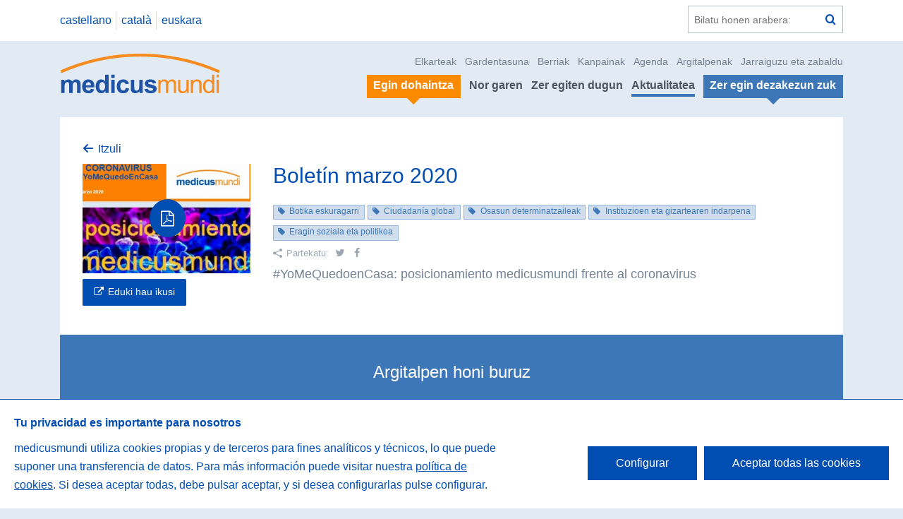

--- FILE ---
content_type: text/html; charset=UTF-8
request_url: https://www.medicusmundi.es/index.php/eu/actualidad/publicaciones/argitalpenak/374
body_size: 14262
content:
<!DOCTYPE html>
<!--[if IE 9]><html class="lt-ie10 no-js" lang="eu"><![endif]-->
<html class="no-js" lang="eu" data-url="https://www.medicusmundi.es/">
<head>
            <title>Bolet&iacute;n marzo 2020</title>

<meta name="viewport" content="width=device-width">

<meta property="og:site_name" content="Medicus Mundi" />
<meta property="og:url" content="https://www.medicusmundi.es/index.php/eu/actualidad/publicaciones/argitalpenak/374" />
<meta property="og:locale" content="eu_ES" />

<title>Boletín marzo 2020</title><meta name="title" content="Boletín marzo 2020" /><meta property="og:title" content="Boletín marzo 2020" /><meta name="twitter:title" content="Boletín marzo 2020" />
<meta name="description" content="Espainiako medicusmundi Elkarteen Federazioa FAMME" /><meta property="og:description" content="Espainiako medicusmundi Elkarteen Federazioa FAMME" /><meta name="twitter:description" content="Espainiako medicusmundi Elkarteen Federazioa FAMME" />
<link rel="image_src" href="https://medicusmundi.es/storage/cache/images/a80/1615550932-1000x600_604b59d47d768_boletin-marzo-2020.jpg" /><meta name="image" content="https://medicusmundi.es/storage/cache/images/a80/1615550932-1000x600_604b59d47d768_boletin-marzo-2020.jpg" /><meta property="og:image" content="https://medicusmundi.es/storage/cache/images/a80/1615550932-1000x600_604b59d47d768_boletin-marzo-2020.jpg" /><meta name="twitter:image" content="https://medicusmundi.es/storage/cache/images/a80/1615550932-1000x600_604b59d47d768_boletin-marzo-2020.jpg" />

<meta name="twitter:card" content="photo" />
<meta name="twitter:site" content="@medicusmundi" />
<meta name="twitter:title" content="Bolet&iacute;n marzo 2020" />
<meta name="twitter:url" content="https://www.medicusmundi.es/index.php/eu/actualidad/publicaciones/argitalpenak/374" />
<meta name="google-site-verification" content="QbXil1Vxuqgat7vqP1QXIVuPO0SGrDbpKN6VvgKrtoU" />

<link href='//fonts.googleapis.com/css?family=Work+Sans:400,300,600,700,800' rel='stylesheet' type='text/css'>
<link rel="stylesheet" href="https://www.medicusmundi.es/assets/web/css/style.css?a5d80e84" />

<script type="text/javascript">
var htmlClasses = document.querySelector('html').classList;

htmlClasses.remove('no-js');
htmlClasses.add('js');
</script>

<script type="text/javascript">
    var cookieBannerTexts = {
        heading: 'Tu privacidad es importante para nosotros',
        description: 'medicusmundi utiliza cookies propias y de terceros para fines analíticos y técnicos, lo que puede suponer una transferencia de datos. Para más información puede visitar nuestra <a href="https://www.medicusmundi.es/es/informacion/cookies">política de cookies</a>. Si desea aceptar todas, debe pulsar aceptar, y si desea configurarlas pulse configurar.',
        acceptLabel: 'Aceptar todas las cookies',
        settingsLabel: 'Configurar',
        closeLabel: 'Guardar configuración',
        choices: {
            necessary: {
                label: 'Cookies técnicas',
                description: 'Cookies necesarias para el correcto uso de la web, como por ejemplo inicio de sesión, autenticación o seguridad. Esta categoría no puede deshabilitarse ya que este tipo de cookies son imprescindibles para el buen funcionamiento de la página web.'
            },
            analytics: {
                label: 'Cookies de análisis o medición',
                description: 'Permiten medir, de forma anónima, el número de visitas o la actividad. Gracias a ellas podemos mejorar constantemente introduciendo mejoras en función del análisis de los datos de uso que hacen los usuarios del servicio. Estas cookies son importantes para nosotras.'
            }
        }
    };
</script>

<!-- Global site tag (gtag.js) - Google Analytics -->
<script async src="https://www.googletagmanager.com/gtag/js?id=G-LN6K5P0XCN"></script>
    </head>

<body id="top" class=" pg-publication-single ">
<a class="accessibility-text-focusable skip-to-content" href="#content"
   accesskey="s">Saltar a contenido</a>

    <header class="ml-site-header">
    
    <div class="header-top">
        <div class="wrapper">
            <div class="header-language-search-wrapper">
                                        <nav class="at-language-menu">
                    <ul>
                                                                                                        <li>
                                                                    <a rel="alternate" hreflang="es" href="https://www.medicusmundi.es/index.php/es/actualidad/publicaciones/publicaciones/374">
                                        castellano
                                    </a>
                                                            </li>
                                                                                <li>
                                                                    <a class="disabled" rel="alternate" hreflang="ca" href="#"
                                       title="Barkatu, eduki hau ez dago eskuragarri hizkuntza honetan.">
                                        catal&agrave;
                                    </a>
                                                            </li>
                                                                                <li>
                                                                    <a class="disabled" rel="alternate" hreflang="eu" href="#"
                                       title="Barkatu, eduki hau ez dago eskuragarri hizkuntza honetan.">
                                        euskara
                                    </a>
                                                            </li>
                                            </ul>
                </nav>
                
                <div class="at-search-form">
                    <form action="https://www.medicusmundi.es/index.php/eu/buscar" method="get">
                        <label class="accessibility-text" for="q">Webean bilatu</label>
                        <input placeholder="Bilatu honen arabera:" id="q" name="q" type="text"/>
                        <button title="Bilatu" type="submit" class="action-search"><span
                                    class="accessibility-text">Bilatu</span></button>
                    </form>
                </div>
            </div>
        </div>
    </div>

    <div class="wrapper">
        <div class="header-logo-menu-wrapper">
            <div class="logo-wrapper">
                <a class="logo" href="https://www.medicusmundi.es/index.php/eu"
                   title="Orri nagusira itzuli">
                    <img src="https://www.medicusmundi.es/assets/web/img/logo.svg" alt="Medicus Mundi"/>
                </a>
            </div>

            <a class="menu-responsive" data-action="(.at-menu)toggleClass:is-visible|(this)toggleClass:is-expanded"
               href="#"><span class="accessibility-text">Menua erakutsi/ezkutatu</span></a>
            <div class="nav-wrapper at-menu">
                <nav role="navigation" class="secondary-menu">
                    <ul>
                        <li>
                            <a href="https://www.medicusmundi.es/index.php/eu/quienes-somos/asi-nos-organizamos/asociaciones">Elkarteak</a>
                        </li>
                        <li>
                            <a href="https://www.medicusmundi.es/index.php/eu/quienes-somos/transparencia">Gardentasuna</a>
                        </li>
                        <li><a href="https://www.medicusmundi.es/index.php/eu/actualidad/noticias">Berriak</a></li>
                        <li><a href="https://www.medicusmundi.es/index.php/eu/que-hacemos/educacion-para-la-ciudadania/campanas-e-incidencia">Kanpainak</a></li>
                        <li><a href="https://www.medicusmundi.es/index.php/eu/que-hacemos/educacion-para-la-ciudadania/sensibilizacion">Agenda</a></li>
                        <li><a href="https://www.medicusmundi.es/index.php/eu/actualidad/publicaciones">Argitalpenak</a></li>
                        <li><a href="https://www.medicusmundi.es/index.php/eu/quienes-somos/contacto">Jarraiguzu eta zabaldu</a></li>
                    </ul>
                </nav>
                <nav role="navigation" class="main-menu">
                    <ul>
                        <li>
                            <a class="is-featured is-secondary" href="https://www.medicusmundi.es/index.php/eu/que-puedes-hacer-tu/haz-un-donativo">
                                <span>Egin dohaintza</span>
                            </a>
                        </li>
                        <li>
                            <a href="https://www.medicusmundi.es/index.php/eu/quienes-somos" >Nor garen</a>
                        </li>
                        <li>
                            <a href="https://www.medicusmundi.es/index.php/eu/que-hacemos" >Zer egiten dugun</a>
                        </li>
                        <li>
                            <a href="https://www.medicusmundi.es/index.php/eu/actualidad" class="is-active">Aktualitatea</a>
                        </li>
                        <li>
                            <a class="is-featured "
                               href="https://www.medicusmundi.es/index.php/eu/que-puedes-hacer-tu">
                               <span>Zer egin dezakezun zuk</span></a>
                        </li>
                    </ul>
                </nav>
            </div>
        </div>
    </div>

</header>

    
    
<div id="content">
        <div class="wrapper">
        <div class="inner-wrapper">
            <div class="breadcrumbs">
                <p><a href="https://www.medicusmundi.es/index.php/eu/actualidad/publicaciones" class="action-back">Itzuli</a></p>
            </div>

            <div class="publication-header-wrapper">
                <div class="publication-image-wrapper">
                    <figure class="publication-image">
                                                    <p class="publication-icon action-file">
                                                            </p>
                        
                        <img src="https://medicusmundi.es/storage/cache/images/5f5/1615550932-670x436_604b59d47d768_boletin-marzo-2020.jpg"
                             alt=""/>

                                                    <div class="at-download">
                                <a href="https://mailchi.mp/51570798ecc6/yomequedoencasa?e=4339179c24"
                                   class="button action-link">Eduki hau ikusi</a>
                            </div>
                                            </figure>
                </div>

                <div class="page-header-wrapper">
                    <header class="at-page-header">
                        <h1 class="page-header-title">Bolet&iacute;n marzo 2020</h1>

                                                    <ul class="at-tags-list">
                                                                    <li>
                                        <a href="https://www.medicusmundi.es/index.php/eu/actualidad/publicaciones?tag=13">Botika eskuragarri</a>
                                    </li>
                                                                    <li>
                                        <a href="https://www.medicusmundi.es/index.php/eu/actualidad/publicaciones?tag=43">Ciudadan&iacute;a global</a>
                                    </li>
                                                                    <li>
                                        <a href="https://www.medicusmundi.es/index.php/eu/actualidad/publicaciones?tag=38">Osasun determinatzaileak</a>
                                    </li>
                                                                    <li>
                                        <a href="https://www.medicusmundi.es/index.php/eu/actualidad/publicaciones?tag=39">Instituzioen eta gizartearen indarpena</a>
                                    </li>
                                                                    <li>
                                        <a href="https://www.medicusmundi.es/index.php/eu/actualidad/publicaciones?tag=42">Eragin soziala eta politikoa</a>
                                    </li>
                                                            </ul>
                        
                        <section class="at-social-links-list-share">
    <header>
        <h1 class="share-list-title">Partekatu:</h1>
    </header>

    <ul>
        <li>
            <a href="https://twitter.com/intent/tweet?url=https://www.medicusmundi.es/index.php/eu/actualidad/publicaciones/argitalpenak/374&amp;text=Bolet&iacute;n marzo 2020&amp;via=medicusmundi" target="_blank"
               class="twitter ">
                <span class="accessibility-text">Twitter</span>
            </a>
        </li>

        <li>
            <a href="https://www.facebook.com/sharer/sharer.php?u=https://www.medicusmundi.es/index.php/eu/actualidad/publicaciones/argitalpenak/374" target="_blank"
               class="facebook">
                <span class="accessibility-text">Facebook</span>
            </a>
        </li>
    </ul>
</section>



                        <div class="page-header-intro">
                            <p>#YoMeQuedoenCasa: posicionamiento medicusmundi frente al coronavirus</p>

                        </div>
                    </header>

                    <div class="narrow-wrapper">
                        
                    </div>

                                    </div>
            </div>
        </div>

        <div class="inner-wrapper inner-blue-1">
            <div class="ml-info-list">
                <header class="at-section-header">
                    <h1 class="section-header-title">Argitalpen honi buruz</h1>
                </header>

                <div class="info-list-wrapper">
                    <dl class="item-list">
                                            <dt class="info-line-clock"><span>Urtea</span></dt>
                        <dd><span>2020</span></dd>
                                            <dt class="info-line-tag"><span>Kategoria</span></dt>
                        <dd><span>buletina</span></dd>
                                        </dl>
                </div>
            </div>
        </div>

        <div class="inner-wrapper inner-blue-4">
                            <div class="ml-item-list ml-item-list-publications">
                    <header class="at-section-header">
                        <h1 class="section-header-title">Agiri honen beste bertsio batzuk</h1>
                    </header>

                    <ul>
                                                    <li><article class="at-publication-summary">

                <a class="publication-link" href="https://www.medicusmundi.es/index.php/eu/actualidad/publicaciones/argitalpenak/539">
                        <figure class="publication-summary-image">
                                    <p class="publication-icon action-file">
                                            </p>
                
                <img src="https://medicusmundi.es/storage/cache/images/5a1/1758796596-670x436_68d51b34c1619_portada-boletin-enero-2025.png"
                     alt=""/>
            </figure>

            <h1 class="publication-summary-title">Bolet&iacute;n enero 2025</h1>

            <div class="publication-summary-body">
                <p><strong>La&nbsp;creciente participaci&oacute;n de las mujeres en roles de liderazgo en la gobernanza global</strong></p>

            </div>
                    </a>
        
        
                    <div class="button-wrapper">
                <a href="https://mailchi.mp/7d2183ff49eb/participacion-mujeres-gobernanza-global"
                   class="link-dull action-link">Eduki hau ikusi</a>
            </div>
        
                    <div class="tags-wrapper">
                                                            <a href="https://www.medicusmundi.es/index.php/eu/actualidad/publicaciones?tags[]=43"
                           class="publication-summary-tag">Ciudadan&iacute;a global</a>
                                                                                <a href="https://www.medicusmundi.es/index.php/eu/actualidad/publicaciones?tags[]=45"
                           class="publication-summary-tag">Erabakitzeko emakumearen eskubidea</a>
                                                                                <a href="https://www.medicusmundi.es/index.php/eu/actualidad/publicaciones?tags[]=8"
                           class="publication-summary-tag">Garapen sozioekonomikoa</a>
                                                                                <a href="https://www.medicusmundi.es/index.php/eu/actualidad/publicaciones?tags[]=23"
                           class="publication-summary-tag">Desberdintasuna</a>
                                                </div>
        </article></li>
                                                    <li><article class="at-publication-summary">

                <a class="publication-link" href="https://www.medicusmundi.es/index.php/eu/actualidad/publicaciones/argitalpenak/540">
                        <figure class="publication-summary-image">
                                    <p class="publication-icon action-file">
                                            </p>
                
                <img src="https://medicusmundi.es/storage/cache/images/089/1758797575-670x436_68d51f079d6a7_portada.png"
                     alt=""/>
            </figure>

            <h1 class="publication-summary-title">Boletin febrero 2025</h1>

            <div class="publication-summary-body">
                <p>Amor y derechos: una mirada a la salud sexual</p>

            </div>
                    </a>
        
        
                    <div class="button-wrapper">
                <a href="https://mailchi.mp/7b451f92a70e/amor-y-derechos-una-mirada-a-la-salud-sexual"
                   class="link-dull action-link">Eduki hau ikusi</a>
            </div>
        
                    <div class="tags-wrapper">
                                                            <a href="https://www.medicusmundi.es/index.php/eu/actualidad/publicaciones?tags[]=43"
                           class="publication-summary-tag">Ciudadan&iacute;a global</a>
                                                                                <a href="https://www.medicusmundi.es/index.php/eu/actualidad/publicaciones?tags[]=45"
                           class="publication-summary-tag">Erabakitzeko emakumearen eskubidea</a>
                                                                                <a href="https://www.medicusmundi.es/index.php/eu/actualidad/publicaciones?tags[]=23"
                           class="publication-summary-tag">Desberdintasuna</a>
                                                                                <a href="https://www.medicusmundi.es/index.php/eu/actualidad/publicaciones?tags[]=39"
                           class="publication-summary-tag">Instituzioen eta gizartearen indarpena</a>
                                                                                <a href="https://www.medicusmundi.es/index.php/eu/actualidad/publicaciones?tags[]=35"
                           class="publication-summary-tag"></a>
                                                </div>
        </article></li>
                                                    <li><article class="at-publication-summary">

                <a class="publication-link" href="https://www.medicusmundi.es/index.php/eu/actualidad/publicaciones/argitalpenak/541">
                        <figure class="publication-summary-image">
                                    <p class="publication-icon action-file">
                                            </p>
                
                <img src="https://medicusmundi.es/storage/cache/images/55e/1758797627-670x436_68d51f3bced72_1741775377-1000x600-67d162114b3ad-medica.png"
                     alt=""/>
            </figure>

            <h1 class="publication-summary-title">Bolet&iacute;n marzo 2025</h1>

            <div class="publication-summary-body">
                <p><strong>Beijing estableci&oacute; las bases para fomentar la&nbsp;<em>igualdad de g&eacute;nero</em>. 30 a&ntilde;os despu&eacute;s, sigue siendo un desaf&iacute;o global</strong></p>

            </div>
                    </a>
        
        
                    <div class="button-wrapper">
                <a href="https://mailchi.mp/b1310b0c335e/8m-beijing-30-aos-despus"
                   class="link-dull action-link">Eduki hau ikusi</a>
            </div>
        
                    <div class="tags-wrapper">
                                                            <a href="https://www.medicusmundi.es/index.php/eu/actualidad/publicaciones?tags[]=9"
                           class="publication-summary-tag">Lankidetza, bakea eta giza eskubideak</a>
                                                                                <a href="https://www.medicusmundi.es/index.php/eu/actualidad/publicaciones?tags[]=45"
                           class="publication-summary-tag">Erabakitzeko emakumearen eskubidea</a>
                                                                                <a href="https://www.medicusmundi.es/index.php/eu/actualidad/publicaciones?tags[]=8"
                           class="publication-summary-tag">Garapen sozioekonomikoa</a>
                                                                                <a href="https://www.medicusmundi.es/index.php/eu/actualidad/publicaciones?tags[]=23"
                           class="publication-summary-tag">Desberdintasuna</a>
                                                </div>
        </article></li>
                                                    <li><article class="at-publication-summary">

                <a class="publication-link" href="https://www.medicusmundi.es/index.php/eu/actualidad/publicaciones/argitalpenak/542">
                        <figure class="publication-summary-image">
                                    <p class="publication-icon action-file">
                                            </p>
                
                <img src="https://medicusmundi.es/storage/cache/images/455/1758797809-670x436_68d51ff18fdc6_portada-boletin-abril.png"
                     alt=""/>
            </figure>

            <h1 class="publication-summary-title">Bolet&iacute;n abril 2025</h1>

            <div class="publication-summary-body">
                <p>La malaria y su impacto global por los recortes de USAID</p>

            </div>
                    </a>
        
        
                    <div class="button-wrapper">
                <a href="https://mailchi.mp/f5be4801aa96/impacto-de-los-recortes-de-usaid-sobre-la-malaria"
                   class="link-dull action-link">Eduki hau ikusi</a>
            </div>
        
                    <div class="tags-wrapper">
                                                            <a href="https://www.medicusmundi.es/index.php/eu/actualidad/publicaciones?tags[]=13"
                           class="publication-summary-tag">Botika eskuragarri</a>
                                                                                <a href="https://www.medicusmundi.es/index.php/eu/actualidad/publicaciones?tags[]=48"
                           class="publication-summary-tag">Atenci&oacute;n primaria de salud</a>
                                                                                <a href="https://www.medicusmundi.es/index.php/eu/actualidad/publicaciones?tags[]=43"
                           class="publication-summary-tag">Ciudadan&iacute;a global</a>
                                                                                <a href="https://www.medicusmundi.es/index.php/eu/actualidad/publicaciones?tags[]=9"
                           class="publication-summary-tag">Lankidetza, bakea eta giza eskubideak</a>
                                                </div>
        </article></li>
                                                    <li><article class="at-publication-summary">

                <a class="publication-link" href="https://www.medicusmundi.es/index.php/eu/actualidad/publicaciones/argitalpenak/543">
                        <figure class="publication-summary-image">
                                    <p class="publication-icon action-file">
                                            </p>
                
                <img src="https://medicusmundi.es/storage/cache/images/6c9/1758798921-670x436_68d52449ad949_portada-boletin-mayo-2025.png"
                     alt=""/>
            </figure>

            <h1 class="publication-summary-title">Bolet&iacute;n mayo 2025</h1>

            <div class="publication-summary-body">
                <p>Se alcanza el primer&nbsp;<em>Tratado Pand&eacute;mico&nbsp;</em>ratificado por 124 pa&iacute;ses. An&aacute;lisis de medicusmundi.</p>

            </div>
                    </a>
        
        
                    <div class="button-wrapper">
                <a href="https://mailchi.mp/a716d0516b1b/primer-acuerdo-mundial-tratado-pandemico "
                   class="link-dull action-link">Eduki hau ikusi</a>
            </div>
        
                    <div class="tags-wrapper">
                                                            <a href="https://www.medicusmundi.es/index.php/eu/actualidad/publicaciones?tags[]=13"
                           class="publication-summary-tag">Botika eskuragarri</a>
                                                                                <a href="https://www.medicusmundi.es/index.php/eu/actualidad/publicaciones?tags[]=43"
                           class="publication-summary-tag">Ciudadan&iacute;a global</a>
                                                                                <a href="https://www.medicusmundi.es/index.php/eu/actualidad/publicaciones?tags[]=23"
                           class="publication-summary-tag">Desberdintasuna</a>
                                                                                <a href="https://www.medicusmundi.es/index.php/eu/actualidad/publicaciones?tags[]=47"
                           class="publication-summary-tag">Salud Planetaria</a>
                                                                                <a href="https://www.medicusmundi.es/index.php/eu/actualidad/publicaciones?tags[]=2"
                           class="publication-summary-tag">Osasun globala</a>
                                                </div>
        </article></li>
                                                    <li><article class="at-publication-summary">

                <a class="publication-link" href="https://www.medicusmundi.es/index.php/eu/actualidad/publicaciones/argitalpenak/544">
                        <figure class="publication-summary-image">
                                    <p class="publication-icon action-file">
                                            </p>
                
                <img src="https://medicusmundi.es/storage/cache/images/e2d/1758799352-670x436_68d525f8d223d_portada-boletin-medicusmundi-junio25.png"
                     alt=""/>
            </figure>

            <h1 class="publication-summary-title">Bolet&iacute;n  junio 2025</h1>

            <div class="publication-summary-body">
                <p>El Pasico, m&aacute;s de 500 personas acogidas, cientos de historias de superaci&oacute;n y un modelo de autogesti&oacute;n&nbsp;</p>

            </div>
                    </a>
        
        
                    <div class="button-wrapper">
                <a href="https://mailchi.mp/c85baa10199a/20-aos-acogida-cooperacion"
                   class="link-dull action-link">Eduki hau ikusi</a>
            </div>
        
                    <div class="tags-wrapper">
                                                            <a href="https://www.medicusmundi.es/index.php/eu/actualidad/publicaciones?tags[]=23"
                           class="publication-summary-tag">Desberdintasuna</a>
                                                                                <a href="https://www.medicusmundi.es/index.php/eu/actualidad/publicaciones?tags[]=15"
                           class="publication-summary-tag">Migrazioak</a>
                                                                                <a href="https://www.medicusmundi.es/index.php/eu/actualidad/publicaciones?tags[]=2"
                           class="publication-summary-tag">Osasun globala</a>
                                                </div>
        </article></li>
                                                    <li><article class="at-publication-summary">

                <a class="publication-link" href="https://www.medicusmundi.es/index.php/eu/actualidad/publicaciones/argitalpenak/545">
                        <figure class="publication-summary-image">
                                    <p class="publication-icon action-file">
                                            </p>
                
                <img src="https://medicusmundi.es/storage/cache/images/705/1758799990-670x436_68d5287694cc5_portada-instagram.png"
                     alt=""/>
            </figure>

            <h1 class="publication-summary-title">Bolet&iacute;n julio 2025</h1>

            <div class="publication-summary-body">
                <p>Memoria medicusmundi: acciones, proyectos, resultados,... nuestro ejercicio de transparencia m&aacute;s exhaustivo</p>

            </div>
                    </a>
        
        
                    <div class="button-wrapper">
                <a href=" https://mailchi.mp/6c1f3bdd4d38/memoria-medicusmundi-2024"
                   class="link-dull action-link">Eduki hau ikusi</a>
            </div>
        
                    <div class="tags-wrapper">
                                                            <a href="https://www.medicusmundi.es/index.php/eu/actualidad/publicaciones?tags[]=48"
                           class="publication-summary-tag">Atenci&oacute;n primaria de salud</a>
                                                                                <a href="https://www.medicusmundi.es/index.php/eu/actualidad/publicaciones?tags[]=43"
                           class="publication-summary-tag">Ciudadan&iacute;a global</a>
                                                                                <a href="https://www.medicusmundi.es/index.php/eu/actualidad/publicaciones?tags[]=9"
                           class="publication-summary-tag">Lankidetza, bakea eta giza eskubideak</a>
                                                                                <a href="https://www.medicusmundi.es/index.php/eu/actualidad/publicaciones?tags[]=38"
                           class="publication-summary-tag">Osasun determinatzaileak</a>
                                                                                <a href="https://www.medicusmundi.es/index.php/eu/actualidad/publicaciones?tags[]=5"
                           class="publication-summary-tag">Balioen hezkuntza</a>
                                                </div>
        </article></li>
                                                    <li><article class="at-publication-summary">

                <a class="publication-link" href="https://www.medicusmundi.es/index.php/eu/actualidad/publicaciones/argitalpenak/547">
                        <figure class="publication-summary-image">
                                    <p class="publication-icon action-file">
                                            </p>
                
                <img src="https://medicusmundi.es/storage/cache/images/db3/1758799912-670x436_68d5282818e32_portana-boletin-sept25.png"
                     alt=""/>
            </figure>

            <h1 class="publication-summary-title">Bolet&iacute;n septiembre 2025</h1>

            <div class="publication-summary-body">
                <p><em>Testamento Solidario</em>:&nbsp;incluso despu&eacute;s de nosotros, lo que sembramos puede seguir salvando vidas...</p>

            </div>
                    </a>
        
        
                    <div class="button-wrapper">
                <a href="https://mailchi.mp/e2a120996f2d/testamento-solidario-porque-necesario"
                   class="link-dull action-link">Eduki hau ikusi</a>
            </div>
        
                    <div class="tags-wrapper">
                                                            <a href="https://www.medicusmundi.es/index.php/eu/actualidad/publicaciones?tags[]=38"
                           class="publication-summary-tag">Osasun determinatzaileak</a>
                                                                                <a href="https://www.medicusmundi.es/index.php/eu/actualidad/publicaciones?tags[]=5"
                           class="publication-summary-tag">Balioen hezkuntza</a>
                                                                                <a href="https://www.medicusmundi.es/index.php/eu/actualidad/publicaciones?tags[]=39"
                           class="publication-summary-tag">Instituzioen eta gizartearen indarpena</a>
                                                                                <a href="https://www.medicusmundi.es/index.php/eu/actualidad/publicaciones?tags[]=42"
                           class="publication-summary-tag">Eragin soziala eta politikoa</a>
                                                </div>
        </article></li>
                                                    <li><article class="at-publication-summary">

                <a class="publication-link" href="https://www.medicusmundi.es/index.php/eu/actualidad/publicaciones/argitalpenak/535">
                        <figure class="publication-summary-image">
                                    <p class="publication-icon action-file">
                                            </p>
                
                <img src="https://medicusmundi.es/storage/cache/images/97b/1758794898-670x436_68d51492c3486_a2d17af0-1911-8bc4-4ef6-440428b8b1dc.png"
                     alt=""/>
            </figure>

            <h1 class="publication-summary-title">Bolet&iacute;n septiembre 2024</h1>

            <div class="publication-summary-body">
                <p>Resumen del trabajo de medicusmundi durante septiembre.&iexcl;Gracias por vuestro apoyo!</p>

            </div>
                    </a>
        
        
                    <div class="button-wrapper">
                <a href="https://mailchi.mp/e2bb904d6782/contra-la-viruela-del-mono-con-las-epis-del-covid"
                   class="link-dull action-link">Eduki hau ikusi</a>
            </div>
        
                    <div class="tags-wrapper">
                                                            <a href="https://www.medicusmundi.es/index.php/eu/actualidad/publicaciones?tags[]=43"
                           class="publication-summary-tag">Ciudadan&iacute;a global</a>
                                                                                <a href="https://www.medicusmundi.es/index.php/eu/actualidad/publicaciones?tags[]=30"
                           class="publication-summary-tag">Kontsumo arduratsu</a>
                                                                                <a href="https://www.medicusmundi.es/index.php/eu/actualidad/publicaciones?tags[]=5"
                           class="publication-summary-tag">Balioen hezkuntza</a>
                                                                                <a href="https://www.medicusmundi.es/index.php/eu/actualidad/publicaciones?tags[]=42"
                           class="publication-summary-tag">Eragin soziala eta politikoa</a>
                                                </div>
        </article></li>
                                                    <li><article class="at-publication-summary">

                <a class="publication-link" href="https://www.medicusmundi.es/index.php/eu/actualidad/publicaciones/argitalpenak/536">
                        <figure class="publication-summary-image">
                                    <p class="publication-icon action-file">
                                            </p>
                
                <img src="https://medicusmundi.es/storage/cache/images/1d4/1758795230-670x436_68d515de51fc6_salud-visual-burkina-mm.png"
                     alt=""/>
            </figure>

            <h1 class="publication-summary-title">Bolet&iacute;n octubre 2024</h1>

            <div class="publication-summary-body">
                <p>&nbsp;30 a&ntilde;os trabajando la salud visual. &iexcl;Gracias por vuestro apoyo!</p>

            </div>
                    </a>
        
        
                    <div class="button-wrapper">
                <a href="https://mailchi.mp/836b601d9729/30-aos-de-cooperacin-en-salud-visual"
                   class="link-dull action-link">Eduki hau ikusi</a>
            </div>
        
                    <div class="tags-wrapper">
                                                            <a href="https://www.medicusmundi.es/index.php/eu/actualidad/publicaciones?tags[]=43"
                           class="publication-summary-tag">Ciudadan&iacute;a global</a>
                                                                                <a href="https://www.medicusmundi.es/index.php/eu/actualidad/publicaciones?tags[]=8"
                           class="publication-summary-tag">Garapen sozioekonomikoa</a>
                                                                                <a href="https://www.medicusmundi.es/index.php/eu/actualidad/publicaciones?tags[]=5"
                           class="publication-summary-tag">Balioen hezkuntza</a>
                                                                                <a href="https://www.medicusmundi.es/index.php/eu/actualidad/publicaciones?tags[]=42"
                           class="publication-summary-tag">Eragin soziala eta politikoa</a>
                                                </div>
        </article></li>
                                                    <li><article class="at-publication-summary">

                <a class="publication-link" href="https://www.medicusmundi.es/index.php/eu/actualidad/publicaciones/argitalpenak/537">
                        <figure class="publication-summary-image">
                                    <p class="publication-icon action-file">
                                            </p>
                
                <img src="https://medicusmundi.es/storage/cache/images/283/1758795826-670x436_68d518321b567_portada-boletin-octubre-24.jpg"
                     alt=""/>
            </figure>

            <h1 class="publication-summary-title">Bolet&iacute;n noviembre 2024</h1>

            <div class="publication-summary-body">
                <p>C&oacute;mo la migraci&oacute;n de personal sanitario est&aacute; degradando los sistemas de salud en pa&iacute;ses vulnerables</p>

            </div>
                    </a>
        
        
                    <div class="button-wrapper">
                <a href="https://mailchi.mp/e766aaa40009/fuga-talento-sanitario-paises-vulnerables"
                   class="link-dull action-link">Eduki hau ikusi</a>
            </div>
        
                    <div class="tags-wrapper">
                                                            <a href="https://www.medicusmundi.es/index.php/eu/actualidad/publicaciones?tags[]=48"
                           class="publication-summary-tag">Atenci&oacute;n primaria de salud</a>
                                                                                <a href="https://www.medicusmundi.es/index.php/eu/actualidad/publicaciones?tags[]=43"
                           class="publication-summary-tag">Ciudadan&iacute;a global</a>
                                                                                <a href="https://www.medicusmundi.es/index.php/eu/actualidad/publicaciones?tags[]=23"
                           class="publication-summary-tag">Desberdintasuna</a>
                                                                                <a href="https://www.medicusmundi.es/index.php/eu/actualidad/publicaciones?tags[]=5"
                           class="publication-summary-tag">Balioen hezkuntza</a>
                                                </div>
        </article></li>
                                                    <li><article class="at-publication-summary">

                <a class="publication-link" href="https://www.medicusmundi.es/index.php/eu/actualidad/publicaciones/argitalpenak/538">
                        <figure class="publication-summary-image">
                                    <p class="publication-icon action-file">
                                            </p>
                
                <img src="https://medicusmundi.es/storage/cache/images/981/1758796032-670x436_68d51900ef550_portada-newsletter-diciembre-24.png"
                     alt=""/>
            </figure>

            <h1 class="publication-summary-title">Bolet&iacute;n diciembre 2024</h1>

            <div class="publication-summary-body">
                <p>Todas juntas avanzamos m&aacute;s y llegamos m&aacute;s lejos</p>

            </div>
                    </a>
        
        
                    <div class="button-wrapper">
                <a href="https://mailchi.mp/136e13ac6c78/juntas-avanzamos-feliz-navidad"
                   class="link-dull action-link">Eduki hau ikusi</a>
            </div>
        
                    <div class="tags-wrapper">
                                                            <a href="https://www.medicusmundi.es/index.php/eu/actualidad/publicaciones?tags[]=43"
                           class="publication-summary-tag">Ciudadan&iacute;a global</a>
                                                                                <a href="https://www.medicusmundi.es/index.php/eu/actualidad/publicaciones?tags[]=45"
                           class="publication-summary-tag">Erabakitzeko emakumearen eskubidea</a>
                                                                                <a href="https://www.medicusmundi.es/index.php/eu/actualidad/publicaciones?tags[]=8"
                           class="publication-summary-tag">Garapen sozioekonomikoa</a>
                                                                                <a href="https://www.medicusmundi.es/index.php/eu/actualidad/publicaciones?tags[]=23"
                           class="publication-summary-tag">Desberdintasuna</a>
                                                </div>
        </article></li>
                                                    <li><article class="at-publication-summary">

                <a class="publication-link" href="https://www.medicusmundi.es/index.php/eu/actualidad/publicaciones/argitalpenak/487">
                        <figure class="publication-summary-image">
                                    <p class="publication-icon action-file">
                                            </p>
                
                <img src="https://medicusmundi.es/storage/cache/images/261/1707910984-670x436_65cca748bb89e_portada-enero-24.png"
                     alt=""/>
            </figure>

            <h1 class="publication-summary-title">Bolet&iacute;n enero 2024</h1>

            <div class="publication-summary-body">
                <p>Los determinantes pol&iacute;ticos de la inequidad sanitaria</p>

            </div>
                    </a>
        
        
                    <div class="button-wrapper">
                <a href="https://mailchi.mp/cc000d309205/2024-otro-mundo-posible"
                   class="link-dull action-link">Eduki hau ikusi</a>
            </div>
        
                    <div class="tags-wrapper">
                                                            <a href="https://www.medicusmundi.es/index.php/eu/actualidad/publicaciones?tags[]=8"
                           class="publication-summary-tag">Garapen sozioekonomikoa</a>
                                                                                <a href="https://www.medicusmundi.es/index.php/eu/actualidad/publicaciones?tags[]=23"
                           class="publication-summary-tag">Desberdintasuna</a>
                                                                                <a href="https://www.medicusmundi.es/index.php/eu/actualidad/publicaciones?tags[]=38"
                           class="publication-summary-tag">Osasun determinatzaileak</a>
                                                </div>
        </article></li>
                                                    <li><article class="at-publication-summary">

                <a class="publication-link" href="https://www.medicusmundi.es/index.php/eu/actualidad/publicaciones/argitalpenak/495">
                        <figure class="publication-summary-image">
                                    <p class="publication-icon action-file">
                                            </p>
                
                <img src="https://medicusmundi.es/storage/cache/images/b02/1724145397-670x436_66c45ef5c14e8_boletin-febrero-2024.jpg"
                     alt=""/>
            </figure>

            <h1 class="publication-summary-title">Bolet&iacute;n febrero 2024</h1>

            <div class="publication-summary-body">
                <p>Trabajamos para erradicar la Mutilaci&oacute;n Genital Femenina</p>

            </div>
                    </a>
        
        
                    <div class="button-wrapper">
                <a href="https://mailchi.mp/c8db56c71cfa/erradicar-mutilacin-genital-femenina"
                   class="link-dull action-link">Eduki hau ikusi</a>
            </div>
        
                    <div class="tags-wrapper">
                                                            <a href="https://www.medicusmundi.es/index.php/eu/actualidad/publicaciones?tags[]=45"
                           class="publication-summary-tag">Erabakitzeko emakumearen eskubidea</a>
                                                                                <a href="https://www.medicusmundi.es/index.php/eu/actualidad/publicaciones?tags[]=8"
                           class="publication-summary-tag">Garapen sozioekonomikoa</a>
                                                                                <a href="https://www.medicusmundi.es/index.php/eu/actualidad/publicaciones?tags[]=23"
                           class="publication-summary-tag">Desberdintasuna</a>
                                                                                <a href="https://www.medicusmundi.es/index.php/eu/actualidad/publicaciones?tags[]=35"
                           class="publication-summary-tag"></a>
                                                                                <a href="https://www.medicusmundi.es/index.php/eu/actualidad/publicaciones?tags[]=7"
                           class="publication-summary-tag">Sexu eta ugalketa osasuna</a>
                                                </div>
        </article></li>
                                                    <li><article class="at-publication-summary">

                <a class="publication-link" href="https://www.medicusmundi.es/index.php/eu/actualidad/publicaciones/argitalpenak/496">
                        <figure class="publication-summary-image">
                                    <p class="publication-icon action-file">
                                            </p>
                
                <img src="https://medicusmundi.es/storage/cache/images/ff1/1724145777-670x436_66c4607153ae1_boletin-marzo-2024.jpg"
                     alt=""/>
            </figure>

            <h1 class="publication-summary-title">Bolet&iacute;n marzo 2024</h1>

            <div class="publication-summary-body">
                <p><strong>#8M,</strong><strong>&nbsp;</strong><strong>o ser parte de la toma de decisiones</strong></p>

            </div>
                    </a>
        
        
                    <div class="button-wrapper">
                <a href="https://mailchi.mp/d0cb1bc0b9d8/8m-derechos-mujeres-ninas"
                   class="link-dull action-link">Eduki hau ikusi</a>
            </div>
        
                    <div class="tags-wrapper">
                                                            <a href="https://www.medicusmundi.es/index.php/eu/actualidad/publicaciones?tags[]=45"
                           class="publication-summary-tag">Erabakitzeko emakumearen eskubidea</a>
                                                                                <a href="https://www.medicusmundi.es/index.php/eu/actualidad/publicaciones?tags[]=8"
                           class="publication-summary-tag">Garapen sozioekonomikoa</a>
                                                                                <a href="https://www.medicusmundi.es/index.php/eu/actualidad/publicaciones?tags[]=23"
                           class="publication-summary-tag">Desberdintasuna</a>
                                                                                <a href="https://www.medicusmundi.es/index.php/eu/actualidad/publicaciones?tags[]=5"
                           class="publication-summary-tag">Balioen hezkuntza</a>
                                                                                <a href="https://www.medicusmundi.es/index.php/eu/actualidad/publicaciones?tags[]=35"
                           class="publication-summary-tag"></a>
                                                </div>
        </article></li>
                                                    <li><article class="at-publication-summary">

                <a class="publication-link" href="https://www.medicusmundi.es/index.php/eu/actualidad/publicaciones/argitalpenak/497">
                        <figure class="publication-summary-image">
                                    <p class="publication-icon action-file">
                                            </p>
                
                <img src="https://medicusmundi.es/storage/cache/images/ecf/1724146269-670x436_66c4625d783db_boletin-abril-2024.jpg"
                     alt=""/>
            </figure>

            <h1 class="publication-summary-title">Boletin abril 2024</h1>

            <div class="publication-summary-body">
                <p><strong>Hospitales y personal sanitario, convertidos en objetivos</strong></p>

            </div>
                    </a>
        
        
                    <div class="button-wrapper">
                <a href="https://mailchi.mp/5abba76288f3/personal-sanitario-objetivo-conflictos"
                   class="link-dull action-link">Eduki hau ikusi</a>
            </div>
        
                    <div class="tags-wrapper">
                                                            <a href="https://www.medicusmundi.es/index.php/eu/actualidad/publicaciones?tags[]=13"
                           class="publication-summary-tag">Botika eskuragarri</a>
                                                                                <a href="https://www.medicusmundi.es/index.php/eu/actualidad/publicaciones?tags[]=4"
                           class="publication-summary-tag">Osasun giza baliabideak</a>
                                                </div>
        </article></li>
                                                    <li><article class="at-publication-summary">

                <a class="publication-link" href="https://www.medicusmundi.es/index.php/eu/actualidad/publicaciones/argitalpenak/498">
                        <figure class="publication-summary-image">
                                    <p class="publication-icon action-file">
                                            </p>
                
                <img src="https://medicusmundi.es/storage/cache/images/6e4/1724146485-670x436_66c463358f148_boletin-mayo-2024.jpg"
                     alt=""/>
            </figure>

            <h1 class="publication-summary-title">Bolet&iacute;n mayo 2024</h1>

            <div class="publication-summary-body">
                <p>Enfermeras 24x7x265: el motor de la sanidad p&uacute;blica</p>

            </div>
                    </a>
        
        
                    <div class="button-wrapper">
                <a href="https://mailchi.mp/98b0e6f4668a/enfermeras-motor-sanidad-publica"
                   class="link-dull action-link">Eduki hau ikusi</a>
            </div>
        
                    <div class="tags-wrapper">
                                                            <a href="https://www.medicusmundi.es/index.php/eu/actualidad/publicaciones?tags[]=43"
                           class="publication-summary-tag">Ciudadan&iacute;a global</a>
                                                                                <a href="https://www.medicusmundi.es/index.php/eu/actualidad/publicaciones?tags[]=38"
                           class="publication-summary-tag">Osasun determinatzaileak</a>
                                                                                <a href="https://www.medicusmundi.es/index.php/eu/actualidad/publicaciones?tags[]=4"
                           class="publication-summary-tag">Osasun giza baliabideak</a>
                                                                                <a href="https://www.medicusmundi.es/index.php/eu/actualidad/publicaciones?tags[]=2"
                           class="publication-summary-tag">Osasun globala</a>
                                                </div>
        </article></li>
                                                    <li><article class="at-publication-summary">

                <a class="publication-link" href="https://www.medicusmundi.es/index.php/eu/actualidad/publicaciones/argitalpenak/499">
                        <figure class="publication-summary-image">
                                    <p class="publication-icon action-file">
                                            </p>
                
                <img src="https://medicusmundi.es/storage/cache/images/28a/1724146824-670x436_66c464885a115_boletin-junio-2024.jpg"
                     alt=""/>
            </figure>

            <h1 class="publication-summary-title">Boletin junio 2024</h1>

            <div class="publication-summary-body">
                <p>La descolonizaci&oacute;n en cooperaci&oacute;n, &iquest;estamos preparados?</p>

            </div>
                    </a>
        
        
                    <div class="button-wrapper">
                <a href="https://mailchi.mp/a5659938dfca/descolonizacion-cooperacion-sanitaria?"
                   class="link-dull action-link">Eduki hau ikusi</a>
            </div>
        
                    <div class="tags-wrapper">
                                                            <a href="https://www.medicusmundi.es/index.php/eu/actualidad/publicaciones?tags[]=43"
                           class="publication-summary-tag">Ciudadan&iacute;a global</a>
                                                                                <a href="https://www.medicusmundi.es/index.php/eu/actualidad/publicaciones?tags[]=8"
                           class="publication-summary-tag">Garapen sozioekonomikoa</a>
                                                                                <a href="https://www.medicusmundi.es/index.php/eu/actualidad/publicaciones?tags[]=39"
                           class="publication-summary-tag">Instituzioen eta gizartearen indarpena</a>
                                                                                <a href="https://www.medicusmundi.es/index.php/eu/actualidad/publicaciones?tags[]=42"
                           class="publication-summary-tag">Eragin soziala eta politikoa</a>
                                                </div>
        </article></li>
                                                    <li><article class="at-publication-summary">

                <a class="publication-link" href="https://www.medicusmundi.es/index.php/eu/actualidad/publicaciones/argitalpenak/500">
                        <figure class="publication-summary-image">
                                    <p class="publication-icon action-file">
                                            </p>
                
                <img src="https://medicusmundi.es/storage/cache/images/395/1724147159-670x436_66c465d724553_boletin-julio-2024.jpg"
                     alt=""/>
            </figure>

            <h1 class="publication-summary-title">Boletin julio 2024</h1>

            <div class="publication-summary-body">
                <p>Memoria de actividades 2023, a&ntilde;o simb&oacute;lico por nuestro&nbsp;60 aniversario. &iexcl;Gracias por vuestro apoyo!</p>

            </div>
                    </a>
        
        
                    <div class="button-wrapper">
                <a href="https://mailchi.mp/3f3279f4174d/memoria-actividades-medicusmundi-2023"
                   class="link-dull action-link">Eduki hau ikusi</a>
            </div>
        
                    <div class="tags-wrapper">
                                                            <a href="https://www.medicusmundi.es/index.php/eu/actualidad/publicaciones?tags[]=43"
                           class="publication-summary-tag">Ciudadan&iacute;a global</a>
                                                                                <a href="https://www.medicusmundi.es/index.php/eu/actualidad/publicaciones?tags[]=42"
                           class="publication-summary-tag">Eragin soziala eta politikoa</a>
                                                                                <a href="https://www.medicusmundi.es/index.php/eu/actualidad/publicaciones?tags[]=44"
                           class="publication-summary-tag">Garapen-iraunkorrerako-helburuak</a>
                                                                                <a href="https://www.medicusmundi.es/index.php/eu/actualidad/publicaciones?tags[]=2"
                           class="publication-summary-tag">Osasun globala</a>
                                                </div>
        </article></li>
                                                    <li><article class="at-publication-summary">

                <a class="publication-link" href="https://www.medicusmundi.es/index.php/eu/actualidad/publicaciones/argitalpenak/471">
                        <figure class="publication-summary-image">
                                    <p class="publication-icon action-file">
                                            </p>
                
                <img src="https://medicusmundi.es/storage/cache/images/27c/1707824121-670x436_65cb53f9e02ba_portada-boletin-enero-23.png"
                     alt=""/>
            </figure>

            <h1 class="publication-summary-title">Bolet&iacute;n enero 2023</h1>

            <div class="publication-summary-body">
                <p>Sanidad p&uacute;blica, &iquest;Una vuelta a la beneficiencia?</p>

            </div>
                    </a>
        
        
                    <div class="button-wrapper">
                <a href="https://mailchi.mp/3d43d644eee6/salud-publica-calidad-15080697?e=4339179c24"
                   class="link-dull action-link">Eduki hau ikusi</a>
            </div>
        
                    <div class="tags-wrapper">
                                                            <a href="https://www.medicusmundi.es/index.php/eu/actualidad/publicaciones?tags[]=23"
                           class="publication-summary-tag">Desberdintasuna</a>
                                                                                <a href="https://www.medicusmundi.es/index.php/eu/actualidad/publicaciones?tags[]=4"
                           class="publication-summary-tag">Osasun giza baliabideak</a>
                                                                                <a href="https://www.medicusmundi.es/index.php/eu/actualidad/publicaciones?tags[]=2"
                           class="publication-summary-tag">Osasun globala</a>
                                                </div>
        </article></li>
                                                    <li><article class="at-publication-summary">

                <a class="publication-link" href="https://www.medicusmundi.es/index.php/eu/actualidad/publicaciones/argitalpenak/473">
                        <figure class="publication-summary-image">
                                    <p class="publication-icon action-file">
                                            </p>
                
                <img src="https://medicusmundi.es/storage/cache/images/a6d/1707824524-670x436_65cb558c2e906_portada-feb-23.png"
                     alt=""/>
            </figure>

            <h1 class="publication-summary-title">Boletin febrero 2023</h1>

            <div class="publication-summary-body">
                <p>medicusmundi recibe un Goya al mejor corto documental</p>

            </div>
                    </a>
        
        
                    <div class="button-wrapper">
                <a href="https://mailchi.mp/fc4bf5ecb421/maldita-a-love-song-to-sarajevo?e=4339179c24"
                   class="link-dull action-link">Eduki hau ikusi</a>
            </div>
        
                    <div class="tags-wrapper">
                                                            <a href="https://www.medicusmundi.es/index.php/eu/actualidad/publicaciones?tags[]=22"
                           class="publication-summary-tag">Ura eta saneamendua</a>
                                                                                <a href="https://www.medicusmundi.es/index.php/eu/actualidad/publicaciones?tags[]=43"
                           class="publication-summary-tag">Ciudadan&iacute;a global</a>
                                                                                <a href="https://www.medicusmundi.es/index.php/eu/actualidad/publicaciones?tags[]=42"
                           class="publication-summary-tag">Eragin soziala eta politikoa</a>
                                                </div>
        </article></li>
                                                    <li><article class="at-publication-summary">

                <a class="publication-link" href="https://www.medicusmundi.es/index.php/eu/actualidad/publicaciones/argitalpenak/474">
                        <figure class="publication-summary-image">
                                    <p class="publication-icon action-file">
                                            </p>
                
                <img src="https://medicusmundi.es/storage/cache/images/561/1707824961-670x436_65cb57410b423_portada-marzo-23.png"
                     alt=""/>
            </figure>

            <h1 class="publication-summary-title">Bolet&iacute;n marzo 2023</h1>

            <div class="publication-summary-body">
                <p>#8M:&nbsp;Por los derechos de las mujeres y ni&ntilde;as en Mali&nbsp;</p>

            </div>
                    </a>
        
        
                    <div class="button-wrapper">
                <a href="https://mailchi.mp/4a25564eb3d3/marzo-derechos-mujer"
                   class="link-dull action-link">Eduki hau ikusi</a>
            </div>
        
                    <div class="tags-wrapper">
                                                            <a href="https://www.medicusmundi.es/index.php/eu/actualidad/publicaciones?tags[]=43"
                           class="publication-summary-tag">Ciudadan&iacute;a global</a>
                                                                                <a href="https://www.medicusmundi.es/index.php/eu/actualidad/publicaciones?tags[]=45"
                           class="publication-summary-tag">Erabakitzeko emakumearen eskubidea</a>
                                                                                <a href="https://www.medicusmundi.es/index.php/eu/actualidad/publicaciones?tags[]=35"
                           class="publication-summary-tag"></a>
                                                </div>
        </article></li>
                                                    <li><article class="at-publication-summary">

                <a class="publication-link" href="https://www.medicusmundi.es/index.php/eu/actualidad/publicaciones/argitalpenak/475">
                        <figure class="publication-summary-image">
                                    <p class="publication-icon action-file">
                                            </p>
                
                <img src="https://medicusmundi.es/storage/cache/images/39b/1707824961-670x436_65cb5741caf21_portada-marzo-23.png"
                     alt=""/>
            </figure>

            <h1 class="publication-summary-title">Bolet&iacute;n marzo 2023</h1>

            <div class="publication-summary-body">
                <p>#8M:&nbsp;Por los derechos de las mujeres y ni&ntilde;as en Mali&nbsp;</p>

            </div>
                    </a>
        
        
                    <div class="button-wrapper">
                <a href="https://mailchi.mp/4a25564eb3d3/marzo-derechos-mujer"
                   class="link-dull action-link">Eduki hau ikusi</a>
            </div>
        
                    <div class="tags-wrapper">
                                                            <a href="https://www.medicusmundi.es/index.php/eu/actualidad/publicaciones?tags[]=43"
                           class="publication-summary-tag">Ciudadan&iacute;a global</a>
                                                                                <a href="https://www.medicusmundi.es/index.php/eu/actualidad/publicaciones?tags[]=45"
                           class="publication-summary-tag">Erabakitzeko emakumearen eskubidea</a>
                                                                                <a href="https://www.medicusmundi.es/index.php/eu/actualidad/publicaciones?tags[]=35"
                           class="publication-summary-tag"></a>
                                                </div>
        </article></li>
                                                    <li><article class="at-publication-summary">

                <a class="publication-link" href="https://www.medicusmundi.es/index.php/eu/actualidad/publicaciones/argitalpenak/476">
                        <figure class="publication-summary-image">
                                    <p class="publication-icon action-file">
                                            </p>
                
                <img src="https://medicusmundi.es/storage/cache/images/d81/1707824963-670x436_65cb5743cd8a2_portada-marzo-23.png"
                     alt=""/>
            </figure>

            <h1 class="publication-summary-title">Bolet&iacute;n marzo 2023</h1>

            <div class="publication-summary-body">
                <p>#8M:&nbsp;Por los derechos de las mujeres y ni&ntilde;as en Mali&nbsp;</p>

            </div>
                    </a>
        
        
                    <div class="button-wrapper">
                <a href="https://mailchi.mp/4a25564eb3d3/marzo-derechos-mujer"
                   class="link-dull action-link">Eduki hau ikusi</a>
            </div>
        
                    <div class="tags-wrapper">
                                                            <a href="https://www.medicusmundi.es/index.php/eu/actualidad/publicaciones?tags[]=43"
                           class="publication-summary-tag">Ciudadan&iacute;a global</a>
                                                                                <a href="https://www.medicusmundi.es/index.php/eu/actualidad/publicaciones?tags[]=45"
                           class="publication-summary-tag">Erabakitzeko emakumearen eskubidea</a>
                                                                                <a href="https://www.medicusmundi.es/index.php/eu/actualidad/publicaciones?tags[]=35"
                           class="publication-summary-tag"></a>
                                                </div>
        </article></li>
                                                    <li><article class="at-publication-summary">

                <a class="publication-link" href="https://www.medicusmundi.es/index.php/eu/actualidad/publicaciones/argitalpenak/477">
                        <figure class="publication-summary-image">
                                    <p class="publication-icon action-file">
                                            </p>
                
                <img src="https://medicusmundi.es/storage/cache/images/4f2/1707827497-670x436_65cb61297837d_portada-abril-23.png"
                     alt=""/>
            </figure>

            <h1 class="publication-summary-title">Boletin albril 2023</h1>

            <div class="publication-summary-body">
                <p>La lucha de los profesionales sanitarios por la defensa de la AP en nombre de toda la ciudadan&iacute;a</p>

            </div>
                    </a>
        
        
                    <div class="button-wrapper">
                <a href="https://mailchi.mp/b81651746095/atencion-primaria-grito-desesperado-trabajadores-sanitarios"
                   class="link-dull action-link">Eduki hau ikusi</a>
            </div>
        
                    <div class="tags-wrapper">
                                                            <a href="https://www.medicusmundi.es/index.php/eu/actualidad/publicaciones?tags[]=35"
                           class="publication-summary-tag"></a>
                                                                                <a href="https://www.medicusmundi.es/index.php/eu/actualidad/publicaciones?tags[]=4"
                           class="publication-summary-tag">Osasun giza baliabideak</a>
                                                                                <a href="https://www.medicusmundi.es/index.php/eu/actualidad/publicaciones?tags[]=2"
                           class="publication-summary-tag">Osasun globala</a>
                                                </div>
        </article></li>
                                                    <li><article class="at-publication-summary">

                <a class="publication-link" href="https://www.medicusmundi.es/index.php/eu/actualidad/publicaciones/argitalpenak/478">
                        <figure class="publication-summary-image">
                                    <p class="publication-icon action-file">
                                            </p>
                
                <img src="https://medicusmundi.es/storage/cache/images/32e/1707828059-670x436_65cb635b548a4_portada-mayo-23.png"
                     alt=""/>
            </figure>

            <h1 class="publication-summary-title">Bolet&iacute;n mayo 2023</h1>

            <div class="publication-summary-body">
                <p>El d&eacute;ficit estructural&nbsp;de enfermer&iacute;a frente a la&nbsp;poblaci&oacute;n envejecida&nbsp;&nbsp;</p>

            </div>
                    </a>
        
        
                    <div class="button-wrapper">
                <a href="https://mailchi.mp/26f8f3e877ad/deficit-estructural-enfermeria-poblacion-envejecida"
                   class="link-dull action-link">Eduki hau ikusi</a>
            </div>
        
                    <div class="tags-wrapper">
                                                            <a href="https://www.medicusmundi.es/index.php/eu/actualidad/publicaciones?tags[]=43"
                           class="publication-summary-tag">Ciudadan&iacute;a global</a>
                                                                                <a href="https://www.medicusmundi.es/index.php/eu/actualidad/publicaciones?tags[]=38"
                           class="publication-summary-tag">Osasun determinatzaileak</a>
                                                                                <a href="https://www.medicusmundi.es/index.php/eu/actualidad/publicaciones?tags[]=5"
                           class="publication-summary-tag">Balioen hezkuntza</a>
                                                </div>
        </article></li>
                                                    <li><article class="at-publication-summary">

                <a class="publication-link" href="https://www.medicusmundi.es/index.php/eu/actualidad/publicaciones/argitalpenak/480">
                        <figure class="publication-summary-image">
                                    <p class="publication-icon action-file">
                                            </p>
                
                <img src="https://medicusmundi.es/storage/cache/images/b6a/1707828494-670x436_65cb650ec44e7_portada-junio-23.png"
                     alt=""/>
            </figure>

            <h1 class="publication-summary-title">Boletin junio 2023</h1>

            <div class="publication-summary-body">
                <p>La conservaci&oacute;n del medioambiente garantiza la salud humana y animal&nbsp;</p>

            </div>
                    </a>
        
        
                    <div class="button-wrapper">
                <a href="https://mailchi.mp/2fad192bfadd/mediambiente-salud-todo-interconectado"
                   class="link-dull action-link">Eduki hau ikusi</a>
            </div>
        
                    <div class="tags-wrapper">
                                                            <a href="https://www.medicusmundi.es/index.php/eu/actualidad/publicaciones?tags[]=44"
                           class="publication-summary-tag">Garapen-iraunkorrerako-helburuak</a>
                                                                                <a href="https://www.medicusmundi.es/index.php/eu/actualidad/publicaciones?tags[]=41"
                           class="publication-summary-tag">Arriskuen prebentzioa</a>
                                                </div>
        </article></li>
                                                    <li><article class="at-publication-summary">

                <a class="publication-link" href="https://www.medicusmundi.es/index.php/eu/actualidad/publicaciones/argitalpenak/483">
                        <figure class="publication-summary-image">
                                    <p class="publication-icon action-file">
                                            </p>
                
                <img src="https://medicusmundi.es/storage/cache/images/582/1707908309-670x436_65cc9cd507162_portada-sept-23.png"
                     alt=""/>
            </figure>

            <h1 class="publication-summary-title">Bolet&iacute;n septiembre 2023</h1>

            <div class="publication-summary-body">
                <p><strong>medicus</strong>mundi,<strong>&nbsp;60 a&ntilde;os por el Derecho a la Salud&nbsp;</strong></p>

            </div>
                    </a>
        
        
                    <div class="button-wrapper">
                <a href="https://mailchi.mp/d1c08ca6e106/medicusmundi-60-aniversario"
                   class="link-dull action-link">Eduki hau ikusi</a>
            </div>
        
                    <div class="tags-wrapper">
                                                            <a href="https://www.medicusmundi.es/index.php/eu/actualidad/publicaciones?tags[]=13"
                           class="publication-summary-tag">Botika eskuragarri</a>
                                                                                <a href="https://www.medicusmundi.es/index.php/eu/actualidad/publicaciones?tags[]=22"
                           class="publication-summary-tag">Ura eta saneamendua</a>
                                                                                <a href="https://www.medicusmundi.es/index.php/eu/actualidad/publicaciones?tags[]=43"
                           class="publication-summary-tag">Ciudadan&iacute;a global</a>
                                                </div>
        </article></li>
                                                    <li><article class="at-publication-summary">

                <a class="publication-link" href="https://www.medicusmundi.es/index.php/eu/actualidad/publicaciones/argitalpenak/484">
                        <figure class="publication-summary-image">
                                    <p class="publication-icon action-file">
                                            </p>
                
                <img src="https://medicusmundi.es/storage/cache/images/53c/1707909447-670x436_65cca1472b862_portada-articulo-800x600.png"
                     alt=""/>
            </figure>

            <h1 class="publication-summary-title">Boletin octubre 2023</h1>

            <div class="publication-summary-body">
                <p><strong>Jornada 60 aniversario medicus</strong>mundi, salud global y cambio clim&aacute;tico</p>

            </div>
                    </a>
        
        
                    <div class="button-wrapper">
                <a href="https://mailchi.mp/5f2ca1e5a3d8/jornada-60-aniversario"
                   class="link-dull action-link">Eduki hau ikusi</a>
            </div>
        
                    <div class="tags-wrapper">
                                                            <a href="https://www.medicusmundi.es/index.php/eu/actualidad/publicaciones?tags[]=43"
                           class="publication-summary-tag">Ciudadan&iacute;a global</a>
                                                                                <a href="https://www.medicusmundi.es/index.php/eu/actualidad/publicaciones?tags[]=38"
                           class="publication-summary-tag">Osasun determinatzaileak</a>
                                                                                <a href="https://www.medicusmundi.es/index.php/eu/actualidad/publicaciones?tags[]=2"
                           class="publication-summary-tag">Osasun globala</a>
                                                </div>
        </article></li>
                                                    <li><article class="at-publication-summary">

                <a class="publication-link" href="https://www.medicusmundi.es/index.php/eu/actualidad/publicaciones/argitalpenak/485">
                        <figure class="publication-summary-image">
                                    <p class="publication-icon action-file">
                                            </p>
                
                <img src="https://medicusmundi.es/storage/cache/images/092/1707910005-670x436_65cca3757d19c_portada-noviembre-23.png"
                     alt=""/>
            </figure>

            <h1 class="publication-summary-title">bolet&iacute;n noviembre 2023</h1>

            <div class="publication-summary-body">
                <p>La salud en la Cumbre Clim&aacute;tica COP28</p>

            </div>
                    </a>
        
        
                    <div class="button-wrapper">
                <a href="https://mailchi.mp/7e70083d362d/salud-en-cumbre-climatica-cop28-15108433?e=4339179c24"
                   class="link-dull action-link">Eduki hau ikusi</a>
            </div>
        
                    <div class="tags-wrapper">
                                                            <a href="https://www.medicusmundi.es/index.php/eu/actualidad/publicaciones?tags[]=43"
                           class="publication-summary-tag">Ciudadan&iacute;a global</a>
                                                                                <a href="https://www.medicusmundi.es/index.php/eu/actualidad/publicaciones?tags[]=38"
                           class="publication-summary-tag">Osasun determinatzaileak</a>
                                                                                <a href="https://www.medicusmundi.es/index.php/eu/actualidad/publicaciones?tags[]=39"
                           class="publication-summary-tag">Instituzioen eta gizartearen indarpena</a>
                                                </div>
        </article></li>
                                                    <li><article class="at-publication-summary">

                <a class="publication-link" href="https://www.medicusmundi.es/index.php/eu/actualidad/publicaciones/argitalpenak/486">
                        <figure class="publication-summary-image">
                                    <p class="publication-icon action-file">
                                            </p>
                
                <img src="https://medicusmundi.es/storage/cache/images/f76/1707910678-670x436_65cca61654b48_boletin-diciembre-23.png"
                     alt=""/>
            </figure>

            <h1 class="publication-summary-title">Bolet&iacute;n diciembre 2023</h1>

            <div class="publication-summary-body">
                <p>La salud universal en nuestro punto de mira</p>

            </div>
                    </a>
        
        
                    <div class="button-wrapper">
                <a href="https://mailchi.mp/7bce87c3b576/boletin-medicusmundi-diciembre"
                   class="link-dull action-link">Eduki hau ikusi</a>
            </div>
        
                    <div class="tags-wrapper">
                                                            <a href="https://www.medicusmundi.es/index.php/eu/actualidad/publicaciones?tags[]=13"
                           class="publication-summary-tag">Botika eskuragarri</a>
                                                                                <a href="https://www.medicusmundi.es/index.php/eu/actualidad/publicaciones?tags[]=38"
                           class="publication-summary-tag">Osasun determinatzaileak</a>
                                                                                <a href="https://www.medicusmundi.es/index.php/eu/actualidad/publicaciones?tags[]=39"
                           class="publication-summary-tag">Instituzioen eta gizartearen indarpena</a>
                                                </div>
        </article></li>
                                                    <li><article class="at-publication-summary">

                <a class="publication-link" href="https://www.medicusmundi.es/index.php/eu/actualidad/publicaciones/argitalpenak/419">
                        <figure class="publication-summary-image">
                                    <p class="publication-icon action-file">
                                            </p>
                
                <img src="https://medicusmundi.es/storage/cache/images/29c/1659691477-670x436_62ece1d5b5e08_boletin-enero-2022.jpg"
                     alt=""/>
            </figure>

            <h1 class="publication-summary-title">Boletin enero 2022</h1>

            <div class="publication-summary-body">
                
            </div>
                    </a>
        
        
                    <div class="button-wrapper">
                <a href="https://mailchi.mp/83dd021196d6/atencin-primaria-toca-fondo?e"
                   class="link-dull action-link">Eduki hau ikusi</a>
            </div>
        
                    <div class="tags-wrapper">
                                                            <a href="https://www.medicusmundi.es/index.php/eu/actualidad/publicaciones?tags[]=8"
                           class="publication-summary-tag">Garapen sozioekonomikoa</a>
                                                                                <a href="https://www.medicusmundi.es/index.php/eu/actualidad/publicaciones?tags[]=23"
                           class="publication-summary-tag">Desberdintasuna</a>
                                                                                <a href="https://www.medicusmundi.es/index.php/eu/actualidad/publicaciones?tags[]=4"
                           class="publication-summary-tag">Osasun giza baliabideak</a>
                                                                                <a href="https://www.medicusmundi.es/index.php/eu/actualidad/publicaciones?tags[]=2"
                           class="publication-summary-tag">Osasun globala</a>
                                                </div>
        </article></li>
                                                    <li><article class="at-publication-summary">

                <a class="publication-link" href="https://www.medicusmundi.es/index.php/eu/actualidad/publicaciones/argitalpenak/420">
                        <figure class="publication-summary-image">
                                    <p class="publication-icon action-file">
                                            </p>
                
                <img src="https://medicusmundi.es/storage/cache/images/3f3/1659691905-670x436_62ece381940b4_boletin-febrero-2022.jpg"
                     alt=""/>
            </figure>

            <h1 class="publication-summary-title">Boletin febrero 2022</h1>

            <div class="publication-summary-body">
                
            </div>
                    </a>
        
        
                    <div class="button-wrapper">
                <a href="https://mailchi.mp/805cf77a264e/la-atencin-primaria-clave-en-la-deteccin-y-prevencin-de-la-mutilacin-genital-femenina?e=4339179c24"
                   class="link-dull action-link">Eduki hau ikusi</a>
            </div>
        
                    <div class="tags-wrapper">
                                                            <a href="https://www.medicusmundi.es/index.php/eu/actualidad/publicaciones?tags[]=43"
                           class="publication-summary-tag">Ciudadan&iacute;a global</a>
                                                                                <a href="https://www.medicusmundi.es/index.php/eu/actualidad/publicaciones?tags[]=45"
                           class="publication-summary-tag">Erabakitzeko emakumearen eskubidea</a>
                                                                                <a href="https://www.medicusmundi.es/index.php/eu/actualidad/publicaciones?tags[]=2"
                           class="publication-summary-tag">Osasun globala</a>
                                                                                <a href="https://www.medicusmundi.es/index.php/eu/actualidad/publicaciones?tags[]=7"
                           class="publication-summary-tag">Sexu eta ugalketa osasuna</a>
                                                </div>
        </article></li>
                                                    <li><article class="at-publication-summary">

                <a class="publication-link" href="https://www.medicusmundi.es/index.php/eu/actualidad/publicaciones/argitalpenak/421">
                        <figure class="publication-summary-image">
                                    <p class="publication-icon action-file">
                                            </p>
                
                <img src="https://medicusmundi.es/storage/cache/images/fe6/1659692213-670x436_62ece4b59e0bf_boletin-marzo-2022.jpg"
                     alt=""/>
            </figure>

            <h1 class="publication-summary-title">Boletin marzo 2022</h1>

            <div class="publication-summary-body">
                
            </div>
                    </a>
        
        
                    <div class="button-wrapper">
                <a href="https://mailchi.mp/85684f0c133c/cooperativas-derechos-mujeres"
                   class="link-dull action-link">Eduki hau ikusi</a>
            </div>
        
                    <div class="tags-wrapper">
                                                            <a href="https://www.medicusmundi.es/index.php/eu/actualidad/publicaciones?tags[]=43"
                           class="publication-summary-tag">Ciudadan&iacute;a global</a>
                                                                                <a href="https://www.medicusmundi.es/index.php/eu/actualidad/publicaciones?tags[]=45"
                           class="publication-summary-tag">Erabakitzeko emakumearen eskubidea</a>
                                                                                <a href="https://www.medicusmundi.es/index.php/eu/actualidad/publicaciones?tags[]=2"
                           class="publication-summary-tag">Osasun globala</a>
                                                                                <a href="https://www.medicusmundi.es/index.php/eu/actualidad/publicaciones?tags[]=7"
                           class="publication-summary-tag">Sexu eta ugalketa osasuna</a>
                                                                                <a href="https://www.medicusmundi.es/index.php/eu/actualidad/publicaciones?tags[]=8"
                           class="publication-summary-tag">Garapen sozioekonomikoa</a>
                                                                                <a href="https://www.medicusmundi.es/index.php/eu/actualidad/publicaciones?tags[]=5"
                           class="publication-summary-tag">Balioen hezkuntza</a>
                                                </div>
        </article></li>
                                                    <li><article class="at-publication-summary">

                <a class="publication-link" href="https://www.medicusmundi.es/index.php/eu/actualidad/publicaciones/argitalpenak/422">
                        <figure class="publication-summary-image">
                                    <p class="publication-icon action-file">
                                            </p>
                
                <img src="https://medicusmundi.es/storage/cache/images/386/1659692464-670x436_62ece5b070d11_boletin-abril-2022.jpg"
                     alt=""/>
            </figure>

            <h1 class="publication-summary-title">Boletin abril 2022</h1>

            <div class="publication-summary-body">
                
            </div>
                    </a>
        
        
                    <div class="button-wrapper">
                <a href="https://mailchi.mp/ca7eb87d9dda/crisis-climatica-justicia-climatica-y-salud"
                   class="link-dull action-link">Eduki hau ikusi</a>
            </div>
        
                    <div class="tags-wrapper">
                                                            <a href="https://www.medicusmundi.es/index.php/eu/actualidad/publicaciones?tags[]=8"
                           class="publication-summary-tag">Garapen sozioekonomikoa</a>
                                                                                <a href="https://www.medicusmundi.es/index.php/eu/actualidad/publicaciones?tags[]=23"
                           class="publication-summary-tag">Desberdintasuna</a>
                                                                                <a href="https://www.medicusmundi.es/index.php/eu/actualidad/publicaciones?tags[]=38"
                           class="publication-summary-tag">Osasun determinatzaileak</a>
                                                                                <a href="https://www.medicusmundi.es/index.php/eu/actualidad/publicaciones?tags[]=42"
                           class="publication-summary-tag">Eragin soziala eta politikoa</a>
                                                                                <a href="https://www.medicusmundi.es/index.php/eu/actualidad/publicaciones?tags[]=44"
                           class="publication-summary-tag">Garapen-iraunkorrerako-helburuak</a>
                                                                                <a href="https://www.medicusmundi.es/index.php/eu/actualidad/publicaciones?tags[]=2"
                           class="publication-summary-tag">Osasun globala</a>
                                                </div>
        </article></li>
                                                    <li><article class="at-publication-summary">

                <a class="publication-link" href="https://www.medicusmundi.es/index.php/eu/actualidad/publicaciones/argitalpenak/423">
                        <figure class="publication-summary-image">
                                    <p class="publication-icon action-file">
                                            </p>
                
                <img src="https://medicusmundi.es/storage/cache/images/ad0/1659692967-670x436_62ece7a7844db_boletin-mayo-2022.jpg"
                     alt=""/>
            </figure>

            <h1 class="publication-summary-title">Bolet&iacute;n mayo 2022</h1>

            <div class="publication-summary-body">
                
            </div>
                    </a>
        
        
                    <div class="button-wrapper">
                <a href="https://mailchi.mp/228414bb6dae/matronas-primer-oficio-mujer"
                   class="link-dull action-link">Eduki hau ikusi</a>
            </div>
        
                    <div class="tags-wrapper">
                                                            <a href="https://www.medicusmundi.es/index.php/eu/actualidad/publicaciones?tags[]=38"
                           class="publication-summary-tag">Osasun determinatzaileak</a>
                                                                                <a href="https://www.medicusmundi.es/index.php/eu/actualidad/publicaciones?tags[]=35"
                           class="publication-summary-tag"></a>
                                                                                <a href="https://www.medicusmundi.es/index.php/eu/actualidad/publicaciones?tags[]=42"
                           class="publication-summary-tag">Eragin soziala eta politikoa</a>
                                                                                <a href="https://www.medicusmundi.es/index.php/eu/actualidad/publicaciones?tags[]=4"
                           class="publication-summary-tag">Osasun giza baliabideak</a>
                                                                                <a href="https://www.medicusmundi.es/index.php/eu/actualidad/publicaciones?tags[]=2"
                           class="publication-summary-tag">Osasun globala</a>
                                                                                <a href="https://www.medicusmundi.es/index.php/eu/actualidad/publicaciones?tags[]=7"
                           class="publication-summary-tag">Sexu eta ugalketa osasuna</a>
                                                </div>
        </article></li>
                                                    <li><article class="at-publication-summary">

                <a class="publication-link" href="https://www.medicusmundi.es/index.php/eu/actualidad/publicaciones/argitalpenak/424">
                        <figure class="publication-summary-image">
                                    <p class="publication-icon action-file">
                                            </p>
                
                <img src="https://medicusmundi.es/storage/cache/images/e6f/1659693244-670x436_62ece8bccd7f1_boletin-junio-2022.jpg"
                     alt=""/>
            </figure>

            <h1 class="publication-summary-title">Boletin junio 2022</h1>

            <div class="publication-summary-body">
                
            </div>
                    </a>
        
        
                    <div class="button-wrapper">
                <a href="https://mailchi.mp/2800f6003597/junio-defensa-sanidad-publica"
                   class="link-dull action-link">Eduki hau ikusi</a>
            </div>
        
                    <div class="tags-wrapper">
                                                            <a href="https://www.medicusmundi.es/index.php/eu/actualidad/publicaciones?tags[]=43"
                           class="publication-summary-tag">Ciudadan&iacute;a global</a>
                                                                                <a href="https://www.medicusmundi.es/index.php/eu/actualidad/publicaciones?tags[]=2"
                           class="publication-summary-tag">Osasun globala</a>
                                                </div>
        </article></li>
                                                    <li><article class="at-publication-summary">

                <a class="publication-link" href="https://www.medicusmundi.es/index.php/eu/actualidad/publicaciones/argitalpenak/425">
                        <figure class="publication-summary-image">
                                    <p class="publication-icon action-file">
                                            </p>
                
                <img src="https://medicusmundi.es/storage/cache/images/ac2/1659693580-670x436_62ecea0c46d11_boletin-julio-2022.jpg"
                     alt=""/>
            </figure>

            <h1 class="publication-summary-title">Boletin julio 2022</h1>

            <div class="publication-summary-body">
                
            </div>
                    </a>
        
        
                    <div class="button-wrapper">
                <a href="https://mailchi.mp/f8738fb0035c/memoriadeactividades2021"
                   class="link-dull action-link">Eduki hau ikusi</a>
            </div>
        
                    <div class="tags-wrapper">
                                                            <a href="https://www.medicusmundi.es/index.php/eu/actualidad/publicaciones?tags[]=43"
                           class="publication-summary-tag">Ciudadan&iacute;a global</a>
                                                                                <a href="https://www.medicusmundi.es/index.php/eu/actualidad/publicaciones?tags[]=38"
                           class="publication-summary-tag">Osasun determinatzaileak</a>
                                                                                <a href="https://www.medicusmundi.es/index.php/eu/actualidad/publicaciones?tags[]=44"
                           class="publication-summary-tag">Garapen-iraunkorrerako-helburuak</a>
                                                                                <a href="https://www.medicusmundi.es/index.php/eu/actualidad/publicaciones?tags[]=2"
                           class="publication-summary-tag">Osasun globala</a>
                                                </div>
        </article></li>
                                                    <li><article class="at-publication-summary">

                <a class="publication-link" href="https://www.medicusmundi.es/index.php/eu/actualidad/publicaciones/argitalpenak/467">
                        <figure class="publication-summary-image">
                                    <p class="publication-icon action-file">
                                            </p>
                
                <img src="https://medicusmundi.es/storage/cache/images/fc7/1707742858-670x436_65ca168a14ad9_las-melidas-por-la-vida-y-salud-mujeres.jpg"
                     alt=""/>
            </figure>

            <h1 class="publication-summary-title">Bolet&iacute;n septiembre 2022</h1>

            <div class="publication-summary-body">
                
            </div>
                    </a>
        
        
                    <div class="button-wrapper">
                <a href="https://mailchi.mp/a4404bbdcaaf/vida-salud-mujeres"
                   class="link-dull action-link">Eduki hau ikusi</a>
            </div>
        
                    <div class="tags-wrapper">
                                                            <a href="https://www.medicusmundi.es/index.php/eu/actualidad/publicaciones?tags[]=43"
                           class="publication-summary-tag">Ciudadan&iacute;a global</a>
                                                                                <a href="https://www.medicusmundi.es/index.php/eu/actualidad/publicaciones?tags[]=30"
                           class="publication-summary-tag">Kontsumo arduratsu</a>
                                                                                <a href="https://www.medicusmundi.es/index.php/eu/actualidad/publicaciones?tags[]=45"
                           class="publication-summary-tag">Erabakitzeko emakumearen eskubidea</a>
                                                                                <a href="https://www.medicusmundi.es/index.php/eu/actualidad/publicaciones?tags[]=23"
                           class="publication-summary-tag">Desberdintasuna</a>
                                                </div>
        </article></li>
                                                    <li><article class="at-publication-summary">

                <a class="publication-link" href="https://www.medicusmundi.es/index.php/eu/actualidad/publicaciones/argitalpenak/468">
                        <figure class="publication-summary-image">
                
                <img src="https://medicusmundi.es/storage/cache/images/04c/1707743099-670x436_65ca177b1a36f_portada-octubre-2022.png"
                     alt=""/>
            </figure>

            <h1 class="publication-summary-title">Bolet&iacute;n octubre 2022</h1>

            <div class="publication-summary-body">
                
            </div>
                    </a>
        
        
        
                    <div class="tags-wrapper">
                                                            <a href="https://www.medicusmundi.es/index.php/eu/actualidad/publicaciones?tags[]=8"
                           class="publication-summary-tag">Garapen sozioekonomikoa</a>
                                                                                <a href="https://www.medicusmundi.es/index.php/eu/actualidad/publicaciones?tags[]=23"
                           class="publication-summary-tag">Desberdintasuna</a>
                                                                                <a href="https://www.medicusmundi.es/index.php/eu/actualidad/publicaciones?tags[]=38"
                           class="publication-summary-tag">Osasun determinatzaileak</a>
                                                                                <a href="https://www.medicusmundi.es/index.php/eu/actualidad/publicaciones?tags[]=40"
                           class="publication-summary-tag">Elikadura-segurtasuna, nutrizioa</a>
                                                </div>
        </article></li>
                                                    <li><article class="at-publication-summary">

                <a class="publication-link" href="https://www.medicusmundi.es/index.php/eu/actualidad/publicaciones/argitalpenak/469">
                        <figure class="publication-summary-image">
                                    <p class="publication-icon action-file">
                                            </p>
                
                <img src="https://medicusmundi.es/storage/cache/images/9e1/1707822550-670x436_65cb4dd64e9e5_portada-boletin-noviembre.png"
                     alt=""/>
            </figure>

            <h1 class="publication-summary-title">Bolet&iacute;n noviembre 2022</h1>

            <div class="publication-summary-body">
                <p>Contra la violencia en los colectivos vulnerables</p>

            </div>
                    </a>
        
        
                    <div class="button-wrapper">
                <a href="https://mailchi.mp/cda8e1958113/mujeres-lgtbiq-igualdad-verdadera"
                   class="link-dull action-link">Eduki hau ikusi</a>
            </div>
        
                    <div class="tags-wrapper">
                                                            <a href="https://www.medicusmundi.es/index.php/eu/actualidad/publicaciones?tags[]=23"
                           class="publication-summary-tag">Desberdintasuna</a>
                                                                                <a href="https://www.medicusmundi.es/index.php/eu/actualidad/publicaciones?tags[]=35"
                           class="publication-summary-tag"></a>
                                                                                <a href="https://www.medicusmundi.es/index.php/eu/actualidad/publicaciones?tags[]=42"
                           class="publication-summary-tag">Eragin soziala eta politikoa</a>
                                                </div>
        </article></li>
                                                    <li><article class="at-publication-summary">

                <a class="publication-link" href="https://www.medicusmundi.es/index.php/eu/actualidad/publicaciones/argitalpenak/470">
                        <figure class="publication-summary-image">
                                    <p class="publication-icon action-file">
                                            </p>
                
                <img src="https://medicusmundi.es/storage/cache/images/fb5/1707823333-670x436_65cb50e51b9e6_portada-boletin-dic-22.png"
                     alt=""/>
            </figure>

            <h1 class="publication-summary-title">Boletin diciembre 2022</h1>

            <div class="publication-summary-body">
                <p>Despedimos un a&ntilde;o de retos en salud&nbsp;</p>

            </div>
                    </a>
        
        
                    <div class="button-wrapper">
                <a href="https://mailchi.mp/285f98d976bb/feliz-navidad-diciembre-15077989?e=[UNIQID]"
                   class="link-dull action-link">Eduki hau ikusi</a>
            </div>
        
                    <div class="tags-wrapper">
                                                            <a href="https://www.medicusmundi.es/index.php/eu/actualidad/publicaciones?tags[]=43"
                           class="publication-summary-tag">Ciudadan&iacute;a global</a>
                                                                                <a href="https://www.medicusmundi.es/index.php/eu/actualidad/publicaciones?tags[]=9"
                           class="publication-summary-tag">Lankidetza, bakea eta giza eskubideak</a>
                                                                                <a href="https://www.medicusmundi.es/index.php/eu/actualidad/publicaciones?tags[]=38"
                           class="publication-summary-tag">Osasun determinatzaileak</a>
                                                </div>
        </article></li>
                                                    <li><article class="at-publication-summary">

                <a class="publication-link" href="https://www.medicusmundi.es/index.php/eu/actualidad/publicaciones/argitalpenak/392">
                        <figure class="publication-summary-image">
                                    <p class="publication-icon action-file">
                                            </p>
                
                <img src="https://medicusmundi.es/storage/cache/images/ed6/1627899677-670x436_6107c71d6f5e8_portada-ene-2021.jpg"
                     alt=""/>
            </figure>

            <h1 class="publication-summary-title">Bolet&iacute;n enero 2021</h1>

            <div class="publication-summary-body">
                <p>2021, el a&ntilde;o del personal sanitario</p>

            </div>
                    </a>
        
        
                    <div class="button-wrapper">
                <a href="https://mailchi.mp/af37a4bf6f7b/2021-el-ao-del-personal-sanitario?e=[UNIQID]"
                   class="link-dull action-link">Eduki hau ikusi</a>
            </div>
        
                    <div class="tags-wrapper">
                                                            <a href="https://www.medicusmundi.es/index.php/eu/actualidad/publicaciones?tags[]=13"
                           class="publication-summary-tag">Botika eskuragarri</a>
                                                                                <a href="https://www.medicusmundi.es/index.php/eu/actualidad/publicaciones?tags[]=23"
                           class="publication-summary-tag">Desberdintasuna</a>
                                                                                <a href="https://www.medicusmundi.es/index.php/eu/actualidad/publicaciones?tags[]=38"
                           class="publication-summary-tag">Osasun determinatzaileak</a>
                                                                                <a href="https://www.medicusmundi.es/index.php/eu/actualidad/publicaciones?tags[]=39"
                           class="publication-summary-tag">Instituzioen eta gizartearen indarpena</a>
                                                                                <a href="https://www.medicusmundi.es/index.php/eu/actualidad/publicaciones?tags[]=42"
                           class="publication-summary-tag">Eragin soziala eta politikoa</a>
                                                                                <a href="https://www.medicusmundi.es/index.php/eu/actualidad/publicaciones?tags[]=4"
                           class="publication-summary-tag">Osasun giza baliabideak</a>
                                                </div>
        </article></li>
                                                    <li><article class="at-publication-summary">

                <a class="publication-link" href="https://www.medicusmundi.es/index.php/eu/actualidad/publicaciones/argitalpenak/393">
                        <figure class="publication-summary-image">
                                    <p class="publication-icon action-file">
                                            </p>
                
                <img src="https://medicusmundi.es/storage/cache/images/b02/1627900044-670x436_6107c88cd4ef6_portada-feb-2021.jpg"
                     alt=""/>
            </figure>

            <h1 class="publication-summary-title">Bolet&iacute;n febrero 2021</h1>

            <div class="publication-summary-body">
                <p>Vacunas Covid-19 y la desgobernanza mundial en salud</p>

            </div>
                    </a>
        
        
                    <div class="button-wrapper">
                <a href="https://mailchi.mp/895c96143536/vacunas-covid-desgobernanza-mundial-salud?e=[UNIQID]"
                   class="link-dull action-link">Eduki hau ikusi</a>
            </div>
        
                    <div class="tags-wrapper">
                                                            <a href="https://www.medicusmundi.es/index.php/eu/actualidad/publicaciones?tags[]=39"
                           class="publication-summary-tag">Instituzioen eta gizartearen indarpena</a>
                                                                                <a href="https://www.medicusmundi.es/index.php/eu/actualidad/publicaciones?tags[]=42"
                           class="publication-summary-tag">Eragin soziala eta politikoa</a>
                                                                                <a href="https://www.medicusmundi.es/index.php/eu/actualidad/publicaciones?tags[]=44"
                           class="publication-summary-tag">Garapen-iraunkorrerako-helburuak</a>
                                                                                <a href="https://www.medicusmundi.es/index.php/eu/actualidad/publicaciones?tags[]=4"
                           class="publication-summary-tag">Osasun giza baliabideak</a>
                                                                                <a href="https://www.medicusmundi.es/index.php/eu/actualidad/publicaciones?tags[]=2"
                           class="publication-summary-tag">Osasun globala</a>
                                                </div>
        </article></li>
                                                    <li><article class="at-publication-summary">

                <a class="publication-link" href="https://www.medicusmundi.es/index.php/eu/actualidad/publicaciones/argitalpenak/394">
                        <figure class="publication-summary-image">
                                    <p class="publication-icon action-file">
                                            </p>
                
                <img src="https://medicusmundi.es/storage/cache/images/2ff/1627986565-670x436_61091a8561378_boletin-marzo-21.jpg"
                     alt=""/>
            </figure>

            <h1 class="publication-summary-title">Boletin marzo 2021</h1>

            <div class="publication-summary-body">
                <p>8M: nacer mujer perjudica seriamente la salud</p>

            </div>
                    </a>
        
        
                    <div class="button-wrapper">
                <a href="https://mailchi.mp/9146e609f5a6/8m-igualdad-de-genero-tambien-en-sanidad"
                   class="link-dull action-link">Eduki hau ikusi</a>
            </div>
        
                    <div class="tags-wrapper">
                                                            <a href="https://www.medicusmundi.es/index.php/eu/actualidad/publicaciones?tags[]=13"
                           class="publication-summary-tag">Botika eskuragarri</a>
                                                                                <a href="https://www.medicusmundi.es/index.php/eu/actualidad/publicaciones?tags[]=22"
                           class="publication-summary-tag">Ura eta saneamendua</a>
                                                                                <a href="https://www.medicusmundi.es/index.php/eu/actualidad/publicaciones?tags[]=45"
                           class="publication-summary-tag">Erabakitzeko emakumearen eskubidea</a>
                                                                                <a href="https://www.medicusmundi.es/index.php/eu/actualidad/publicaciones?tags[]=23"
                           class="publication-summary-tag">Desberdintasuna</a>
                                                </div>
        </article></li>
                                                    <li><article class="at-publication-summary">

                <a class="publication-link" href="https://www.medicusmundi.es/index.php/eu/actualidad/publicaciones/argitalpenak/395">
                        <figure class="publication-summary-image">
                                    <p class="publication-icon action-file">
                                            </p>
                
                <img src="https://medicusmundi.es/storage/cache/images/279/1627987052-670x436_61091c6cb0978_boletin-abril-21.jpg"
                     alt=""/>
            </figure>

            <h1 class="publication-summary-title">Bolet&iacute;n abril 2021</h1>

            <div class="publication-summary-body">
                <p>Vacunas, &uacute;nico freno masivo a las pandemias</p>

            </div>
                    </a>
        
        
                    <div class="button-wrapper">
                <a href="https://mailchi.mp/72b0130ccf0a/vacunas-salud-para-todas"
                   class="link-dull action-link">Eduki hau ikusi</a>
            </div>
        
                    <div class="tags-wrapper">
                                                            <a href="https://www.medicusmundi.es/index.php/eu/actualidad/publicaciones?tags[]=13"
                           class="publication-summary-tag">Botika eskuragarri</a>
                                                                                <a href="https://www.medicusmundi.es/index.php/eu/actualidad/publicaciones?tags[]=43"
                           class="publication-summary-tag">Ciudadan&iacute;a global</a>
                                                                                <a href="https://www.medicusmundi.es/index.php/eu/actualidad/publicaciones?tags[]=5"
                           class="publication-summary-tag">Balioen hezkuntza</a>
                                                                                <a href="https://www.medicusmundi.es/index.php/eu/actualidad/publicaciones?tags[]=2"
                           class="publication-summary-tag">Osasun globala</a>
                                                </div>
        </article></li>
                                                    <li><article class="at-publication-summary">

                <a class="publication-link" href="https://www.medicusmundi.es/index.php/eu/actualidad/publicaciones/argitalpenak/396">
                        <figure class="publication-summary-image">
                                    <p class="publication-icon action-file">
                                            </p>
                
                <img src="https://medicusmundi.es/storage/cache/images/166/1627987261-670x436_61091d3d9eceb_boletin-mayo-21.jpg"
                     alt=""/>
            </figure>

            <h1 class="publication-summary-title">Bolet&iacute;n mayo 2021</h1>

            <div class="publication-summary-body">
                <p>No dej&eacute;is de sonreir tras esa mascarilla</p>

            </div>
                    </a>
        
        
                    <div class="button-wrapper">
                <a href="https://mailchi.mp/ad9b8b1e1253/personal-sanitario-dedicacion-sacrificio"
                   class="link-dull action-link">Eduki hau ikusi</a>
            </div>
        
                    <div class="tags-wrapper">
                                                            <a href="https://www.medicusmundi.es/index.php/eu/actualidad/publicaciones?tags[]=13"
                           class="publication-summary-tag">Botika eskuragarri</a>
                                                                                <a href="https://www.medicusmundi.es/index.php/eu/actualidad/publicaciones?tags[]=38"
                           class="publication-summary-tag">Osasun determinatzaileak</a>
                                                                                <a href="https://www.medicusmundi.es/index.php/eu/actualidad/publicaciones?tags[]=4"
                           class="publication-summary-tag">Osasun giza baliabideak</a>
                                                                                <a href="https://www.medicusmundi.es/index.php/eu/actualidad/publicaciones?tags[]=2"
                           class="publication-summary-tag">Osasun globala</a>
                                                </div>
        </article></li>
                                                    <li><article class="at-publication-summary">

                <a class="publication-link" href="https://www.medicusmundi.es/index.php/eu/actualidad/publicaciones/argitalpenak/397">
                        <figure class="publication-summary-image">
                                    <p class="publication-icon action-file">
                                            </p>
                
                <img src="https://medicusmundi.es/storage/cache/images/cc8/1627987746-670x436_61091f2309d5d_boletin-junio-21.jpg"
                     alt=""/>
            </figure>

            <h1 class="publication-summary-title">Boletin junio 2021</h1>

            <div class="publication-summary-body">
                <p>Medioambiente, salud e inequidad global</p>

            </div>
                    </a>
        
        
                    <div class="button-wrapper">
                <a href="https://mailchi.mp/175600585aae/salud-ambiental-despues-pandemia"
                   class="link-dull action-link">Eduki hau ikusi</a>
            </div>
        
                    <div class="tags-wrapper">
                                                            <a href="https://www.medicusmundi.es/index.php/eu/actualidad/publicaciones?tags[]=22"
                           class="publication-summary-tag">Ura eta saneamendua</a>
                                                                                <a href="https://www.medicusmundi.es/index.php/eu/actualidad/publicaciones?tags[]=38"
                           class="publication-summary-tag">Osasun determinatzaileak</a>
                                                                                <a href="https://www.medicusmundi.es/index.php/eu/actualidad/publicaciones?tags[]=44"
                           class="publication-summary-tag">Garapen-iraunkorrerako-helburuak</a>
                                                                                <a href="https://www.medicusmundi.es/index.php/eu/actualidad/publicaciones?tags[]=2"
                           class="publication-summary-tag">Osasun globala</a>
                                                </div>
        </article></li>
                                                    <li><article class="at-publication-summary">

                <a class="publication-link" href="https://www.medicusmundi.es/index.php/eu/actualidad/publicaciones/argitalpenak/398">
                        <figure class="publication-summary-image">
                                    <p class="publication-icon action-file">
                                            </p>
                
                <img src="https://medicusmundi.es/storage/cache/images/d28/1627988079-670x436_6109206fbd6a1_boletin-julio-21.jpg"
                     alt=""/>
            </figure>

            <h1 class="publication-summary-title">Bolet&iacute;n julio 2021</h1>

            <div class="publication-summary-body">
                <p>Memoria de actividades 2020</p>

            </div>
                    </a>
        
        
                    <div class="button-wrapper">
                <a href="https://mailchi.mp/200d2788e113/lo-que-hicimos-en-medicusmundi-en-2020"
                   class="link-dull action-link">Eduki hau ikusi</a>
            </div>
        
                    <div class="tags-wrapper">
                                                            <a href="https://www.medicusmundi.es/index.php/eu/actualidad/publicaciones?tags[]=13"
                           class="publication-summary-tag">Botika eskuragarri</a>
                                                                                <a href="https://www.medicusmundi.es/index.php/eu/actualidad/publicaciones?tags[]=22"
                           class="publication-summary-tag">Ura eta saneamendua</a>
                                                                                <a href="https://www.medicusmundi.es/index.php/eu/actualidad/publicaciones?tags[]=2"
                           class="publication-summary-tag">Osasun globala</a>
                                                                                <a href="https://www.medicusmundi.es/index.php/eu/actualidad/publicaciones?tags[]=7"
                           class="publication-summary-tag">Sexu eta ugalketa osasuna</a>
                                                </div>
        </article></li>
                                                    <li><article class="at-publication-summary">

                <a class="publication-link" href="https://www.medicusmundi.es/index.php/eu/actualidad/publicaciones/argitalpenak/401">
                        <figure class="publication-summary-image">
                                    <p class="publication-icon action-pdf">
                                                    <span class="accessibility-text">pdf fitxategia</span>
                                            </p>
                
                <img src="https://medicusmundi.es/storage/cache/images/339/1639742458-670x436_61bc7c08eab64_boletin-mma-2021-page-0001.jpg"
                     alt=""/>
            </figure>

            <h1 class="publication-summary-title">medicusmundi Arabaren boletina. 63. alea</h1>

            <div class="publication-summary-body">
                <p>medicusmundi Arabaren boletina. 63. alea. 2021eko urtea.</p>

            </div>
                    </a>
        
        
                    <div class="button-wrapper">
                <a href="https://www.medicusmundi.es/storage/resources/publications/61bc7c08ead0c_boletin-mma-2021.pdf"
                   class="button action-download">Jaitsi</a>
            </div>
        
        </article></li>
                                                    <li><article class="at-publication-summary">

                <a class="publication-link" href="https://www.medicusmundi.es/index.php/eu/actualidad/publicaciones/argitalpenak/415">
                        <figure class="publication-summary-image">
                                    <p class="publication-icon action-file">
                                            </p>
                
                <img src="https://medicusmundi.es/storage/cache/images/bc7/1659092328-670x436_62e3bd693718d_boletin-septiembre.jpg"
                     alt=""/>
            </figure>

            <h1 class="publication-summary-title">Bolet&iacute;n septiembre 2021</h1>

            <div class="publication-summary-body">
                <p>Sobre los derechos sexuales y reproductivos</p>

            </div>
                    </a>
        
        
                    <div class="button-wrapper">
                <a href="https://mailchi.mp/312d50b6ce34/sobre-los-derechos-sexuales-y-reproductivos?"
                   class="link-dull action-link">Eduki hau ikusi</a>
            </div>
        
                    <div class="tags-wrapper">
                                                            <a href="https://www.medicusmundi.es/index.php/eu/actualidad/publicaciones?tags[]=13"
                           class="publication-summary-tag">Botika eskuragarri</a>
                                                                                <a href="https://www.medicusmundi.es/index.php/eu/actualidad/publicaciones?tags[]=2"
                           class="publication-summary-tag">Osasun globala</a>
                                                                                <a href="https://www.medicusmundi.es/index.php/eu/actualidad/publicaciones?tags[]=7"
                           class="publication-summary-tag">Sexu eta ugalketa osasuna</a>
                                                </div>
        </article></li>
                                                    <li><article class="at-publication-summary">

                <a class="publication-link" href="https://www.medicusmundi.es/index.php/eu/actualidad/publicaciones/argitalpenak/416">
                        <figure class="publication-summary-image">
                                    <p class="publication-icon action-file">
                                            </p>
                
                <img src="https://medicusmundi.es/storage/cache/images/037/1659093727-670x436_62e3c2df446a7_boletin-octubre-21.jpg"
                     alt=""/>
            </figure>

            <h1 class="publication-summary-title">Bolet&iacute;n octubre 2021</h1>

            <div class="publication-summary-body">
                <p>Aumento de la hambruna en el mundo por la pandemia</p>

            </div>
                    </a>
        
        
                    <div class="button-wrapper">
                <a href="https://mailchi.mp/0d95e9636f43/aumento-hambre-tras-pandemia-8918081"
                   class="link-dull action-link">Eduki hau ikusi</a>
            </div>
        
                    <div class="tags-wrapper">
                                                            <a href="https://www.medicusmundi.es/index.php/eu/actualidad/publicaciones?tags[]=13"
                           class="publication-summary-tag">Botika eskuragarri</a>
                                                                                <a href="https://www.medicusmundi.es/index.php/eu/actualidad/publicaciones?tags[]=22"
                           class="publication-summary-tag">Ura eta saneamendua</a>
                                                                                <a href="https://www.medicusmundi.es/index.php/eu/actualidad/publicaciones?tags[]=38"
                           class="publication-summary-tag">Osasun determinatzaileak</a>
                                                                                <a href="https://www.medicusmundi.es/index.php/eu/actualidad/publicaciones?tags[]=7"
                           class="publication-summary-tag">Sexu eta ugalketa osasuna</a>
                                                                                <a href="https://www.medicusmundi.es/index.php/eu/actualidad/publicaciones?tags[]=40"
                           class="publication-summary-tag">Elikadura-segurtasuna, nutrizioa</a>
                                                </div>
        </article></li>
                                                    <li><article class="at-publication-summary">

                <a class="publication-link" href="https://www.medicusmundi.es/index.php/eu/actualidad/publicaciones/argitalpenak/417">
                        <figure class="publication-summary-image">
                                    <p class="publication-icon action-file">
                                            </p>
                
                <img src="https://medicusmundi.es/storage/cache/images/6a4/1659094055-670x436_62e3c42775fac_boletin-noviembre-21.jpg"
                     alt=""/>
            </figure>

            <h1 class="publication-summary-title">Bolet&iacute;n noviembre 2021</h1>

            <div class="publication-summary-body">
                <p>C&oacute;mo afectan los sitems de salud sobre el cambio clim&aacute;tico</p>

            </div>
                    </a>
        
        
                    <div class="button-wrapper">
                <a href="https://mailchi.mp/5bf13e21477f/del-ejemplo-ingls-de-emisiones-cero-en-hospitales-a-las-inundaciones-y-sequas-en-senegal"
                   class="link-dull action-link">Eduki hau ikusi</a>
            </div>
        
                    <div class="tags-wrapper">
                                                            <a href="https://www.medicusmundi.es/index.php/eu/actualidad/publicaciones?tags[]=38"
                           class="publication-summary-tag">Osasun determinatzaileak</a>
                                                                                <a href="https://www.medicusmundi.es/index.php/eu/actualidad/publicaciones?tags[]=44"
                           class="publication-summary-tag">Garapen-iraunkorrerako-helburuak</a>
                                                                                <a href="https://www.medicusmundi.es/index.php/eu/actualidad/publicaciones?tags[]=4"
                           class="publication-summary-tag">Osasun giza baliabideak</a>
                                                                                <a href="https://www.medicusmundi.es/index.php/eu/actualidad/publicaciones?tags[]=2"
                           class="publication-summary-tag">Osasun globala</a>
                                                </div>
        </article></li>
                                                    <li><article class="at-publication-summary">

                <a class="publication-link" href="https://www.medicusmundi.es/index.php/eu/actualidad/publicaciones/argitalpenak/418">
                        <figure class="publication-summary-image">
                                    <p class="publication-icon action-file">
                                            </p>
                
                <img src="https://medicusmundi.es/storage/cache/images/397/1659094415-670x436_62e3c58f7b2c8_boletin-diciembre-21.jpg"
                     alt=""/>
            </figure>

            <h1 class="publication-summary-title">Bolet&iacute;n diciembre 2021</h1>

            <div class="publication-summary-body">
                <p>Informe de salud 2021</p>

            </div>
                    </a>
        
        
                    <div class="button-wrapper">
                <a href="https://mailchi.mp/eddbc7967981/boletin-diciembre-2021-deseos-de-salud"
                   class="link-dull action-link">Eduki hau ikusi</a>
            </div>
        
                    <div class="tags-wrapper">
                                                            <a href="https://www.medicusmundi.es/index.php/eu/actualidad/publicaciones?tags[]=13"
                           class="publication-summary-tag">Botika eskuragarri</a>
                                                                                <a href="https://www.medicusmundi.es/index.php/eu/actualidad/publicaciones?tags[]=9"
                           class="publication-summary-tag">Lankidetza, bakea eta giza eskubideak</a>
                                                                                <a href="https://www.medicusmundi.es/index.php/eu/actualidad/publicaciones?tags[]=38"
                           class="publication-summary-tag">Osasun determinatzaileak</a>
                                                                                <a href="https://www.medicusmundi.es/index.php/eu/actualidad/publicaciones?tags[]=2"
                           class="publication-summary-tag">Osasun globala</a>
                                                </div>
        </article></li>
                                                    <li><article class="at-publication-summary">

                <a class="publication-link" href="https://www.medicusmundi.es/index.php/eu/actualidad/publicaciones/argitalpenak/348">
                        <figure class="publication-summary-image">
                                    <p class="publication-icon action-file">
                                            </p>
                
                <img src="https://medicusmundi.es/storage/cache/images/ffa/1601026667-670x436_5f6dba6b90220_boletin-sept-20.jpg"
                     alt=""/>
            </figure>

            <h1 class="publication-summary-title">Bolet&iacute;n septiembre 2020</h1>

            <div class="publication-summary-body">
                <p>Iniciamos nuevo curso analizando la situaci&oacute;n de la Atenci&oacute;n Primaria</p>

            </div>
                    </a>
        
        
                    <div class="button-wrapper">
                <a href="https://us12.campaign-archive.com/?e=__test_email__&amp;u=b81d81d78f5f936ac43c5b083&amp;id=92ad3d8805"
                   class="link-dull action-link">Eduki hau ikusi</a>
            </div>
        
                    <div class="tags-wrapper">
                                                            <a href="https://www.medicusmundi.es/index.php/eu/actualidad/publicaciones?tags[]=5"
                           class="publication-summary-tag">Balioen hezkuntza</a>
                                                                                <a href="https://www.medicusmundi.es/index.php/eu/actualidad/publicaciones?tags[]=42"
                           class="publication-summary-tag">Eragin soziala eta politikoa</a>
                                                                                <a href="https://www.medicusmundi.es/index.php/eu/actualidad/publicaciones?tags[]=2"
                           class="publication-summary-tag">Osasun globala</a>
                                                </div>
        </article></li>
                                                    <li><article class="at-publication-summary">

                <a class="publication-link" href="https://www.medicusmundi.es/index.php/eu/actualidad/publicaciones/argitalpenak/350">
                        <figure class="publication-summary-image">
                                    <p class="publication-icon action-file">
                                            </p>
                
                <img src="https://medicusmundi.es/storage/cache/images/a63/1601031156-670x436_5f6dcbf4d6b89_boletin-jul20.jpg"
                     alt=""/>
            </figure>

            <h1 class="publication-summary-title">Bolet&iacute;n julio 2020</h1>

            <div class="publication-summary-body">
                <p><strong>&iquest;Qu&eacute; ha hecho&nbsp; medicus</strong>mundi&nbsp;<strong>a lo largo de todo un a&ntilde;o?<br />
<a href="http://medicusmundi.es/es/actualidad/noticias/1280/Presentaci%C3%B3n-memoria-actividades-2019" target="_blank">Memoria&nbsp;2019</a></strong></p>

            </div>
                    </a>
        
        
                    <div class="button-wrapper">
                <a href="https://mailchi.mp/e52dca4b8afa/memoria-de-actividades2019-2738413"
                   class="link-dull action-link">Eduki hau ikusi</a>
            </div>
        
                    <div class="tags-wrapper">
                                                            <a href="https://www.medicusmundi.es/index.php/eu/actualidad/publicaciones?tags[]=43"
                           class="publication-summary-tag">Ciudadan&iacute;a global</a>
                                                                                <a href="https://www.medicusmundi.es/index.php/eu/actualidad/publicaciones?tags[]=38"
                           class="publication-summary-tag">Osasun determinatzaileak</a>
                                                                                <a href="https://www.medicusmundi.es/index.php/eu/actualidad/publicaciones?tags[]=39"
                           class="publication-summary-tag">Instituzioen eta gizartearen indarpena</a>
                                                                                <a href="https://www.medicusmundi.es/index.php/eu/actualidad/publicaciones?tags[]=42"
                           class="publication-summary-tag">Eragin soziala eta politikoa</a>
                                                                                <a href="https://www.medicusmundi.es/index.php/eu/actualidad/publicaciones?tags[]=2"
                           class="publication-summary-tag">Osasun globala</a>
                                                </div>
        </article></li>
                                                    <li><article class="at-publication-summary">

                <a class="publication-link" href="https://www.medicusmundi.es/index.php/eu/actualidad/publicaciones/argitalpenak/372">
                        <figure class="publication-summary-image">
                                    <p class="publication-icon action-file">
                                            </p>
                
                <img src="https://medicusmundi.es/storage/cache/images/e4d/1615550074-670x436_604b567b07937_enero-2020.jpg"
                     alt=""/>
            </figure>

            <h1 class="publication-summary-title">Bolet&iacute;n enero 2020</h1>

            <div class="publication-summary-body">
                <p>Apostar por la educaci&oacute;n de la mujer es apostar por la salud</p>

            </div>
                    </a>
        
        
                    <div class="button-wrapper">
                <a href="https://mailchi.mp/bb11e82af51f/apostar-por-la-educacin-de-la-mujer-es-apostar-por-la-salud"
                   class="link-dull action-link">Eduki hau ikusi</a>
            </div>
        
                    <div class="tags-wrapper">
                                                            <a href="https://www.medicusmundi.es/index.php/eu/actualidad/publicaciones?tags[]=45"
                           class="publication-summary-tag">Erabakitzeko emakumearen eskubidea</a>
                                                                                <a href="https://www.medicusmundi.es/index.php/eu/actualidad/publicaciones?tags[]=8"
                           class="publication-summary-tag">Garapen sozioekonomikoa</a>
                                                                                <a href="https://www.medicusmundi.es/index.php/eu/actualidad/publicaciones?tags[]=23"
                           class="publication-summary-tag">Desberdintasuna</a>
                                                                                <a href="https://www.medicusmundi.es/index.php/eu/actualidad/publicaciones?tags[]=35"
                           class="publication-summary-tag"></a>
                                                                                <a href="https://www.medicusmundi.es/index.php/eu/actualidad/publicaciones?tags[]=2"
                           class="publication-summary-tag">Osasun globala</a>
                                                                                <a href="https://www.medicusmundi.es/index.php/eu/actualidad/publicaciones?tags[]=7"
                           class="publication-summary-tag">Sexu eta ugalketa osasuna</a>
                                                </div>
        </article></li>
                                                    <li><article class="at-publication-summary">

                <a class="publication-link" href="https://www.medicusmundi.es/index.php/eu/actualidad/publicaciones/argitalpenak/373">
                        <figure class="publication-summary-image">
                                    <p class="publication-icon action-file">
                                            </p>
                
                <img src="https://medicusmundi.es/storage/cache/images/868/1615550449-670x436_604b57f1d62fc_boletin-febrero-2020.jpg"
                     alt=""/>
            </figure>

            <h1 class="publication-summary-title">Bolet&iacute;n febrero 2020</h1>

            <div class="publication-summary-body">
                <p>Tolerancia cero con la mutilaci&oacute;n genital. Nuestros derechos sexuales.</p>

            </div>
                    </a>
        
        
                    <div class="button-wrapper">
                <a href="https://mailchi.mp/a622cf716f7c/tolerancia-cero-con-la-mutilacin-genital"
                   class="link-dull action-link">Eduki hau ikusi</a>
            </div>
        
                    <div class="tags-wrapper">
                                                            <a href="https://www.medicusmundi.es/index.php/eu/actualidad/publicaciones?tags[]=45"
                           class="publication-summary-tag">Erabakitzeko emakumearen eskubidea</a>
                                                                                <a href="https://www.medicusmundi.es/index.php/eu/actualidad/publicaciones?tags[]=4"
                           class="publication-summary-tag">Osasun giza baliabideak</a>
                                                                                <a href="https://www.medicusmundi.es/index.php/eu/actualidad/publicaciones?tags[]=2"
                           class="publication-summary-tag">Osasun globala</a>
                                                                                <a href="https://www.medicusmundi.es/index.php/eu/actualidad/publicaciones?tags[]=7"
                           class="publication-summary-tag">Sexu eta ugalketa osasuna</a>
                                                </div>
        </article></li>
                                                    <li><article class="at-publication-summary">

                <a class="publication-link" href="https://www.medicusmundi.es/index.php/eu/actualidad/publicaciones/argitalpenak/375">
                        <figure class="publication-summary-image">
                                    <p class="publication-icon action-file">
                                            </p>
                
                <img src="https://medicusmundi.es/storage/cache/images/3a9/1615551198-670x436_604b5adf01fdc_boletin-abril-2020.jpg"
                     alt=""/>
            </figure>

            <h1 class="publication-summary-title">Bolet&iacute;n abril 2020</h1>

            <div class="publication-summary-body">
                <p>La salud, una responsabilidad de todos #YoMeQuedoenCasa</p>

            </div>
                    </a>
        
        
                    <div class="button-wrapper">
                <a href="https://mailchi.mp/2b793b7f40de/la-salud-una-responsabilidad-de-todos"
                   class="link-dull action-link">Eduki hau ikusi</a>
            </div>
        
                    <div class="tags-wrapper">
                                                            <a href="https://www.medicusmundi.es/index.php/eu/actualidad/publicaciones?tags[]=13"
                           class="publication-summary-tag">Botika eskuragarri</a>
                                                                                <a href="https://www.medicusmundi.es/index.php/eu/actualidad/publicaciones?tags[]=43"
                           class="publication-summary-tag">Ciudadan&iacute;a global</a>
                                                                                <a href="https://www.medicusmundi.es/index.php/eu/actualidad/publicaciones?tags[]=5"
                           class="publication-summary-tag">Balioen hezkuntza</a>
                                                                                <a href="https://www.medicusmundi.es/index.php/eu/actualidad/publicaciones?tags[]=39"
                           class="publication-summary-tag">Instituzioen eta gizartearen indarpena</a>
                                                </div>
        </article></li>
                                                    <li><article class="at-publication-summary">

                <a class="publication-link" href="https://www.medicusmundi.es/index.php/eu/actualidad/publicaciones/argitalpenak/377">
                        <figure class="publication-summary-image">
                                    <p class="publication-icon action-file">
                                            </p>
                
                <img src="https://medicusmundi.es/storage/cache/images/f42/1615551526-670x436_604b5c27334de_boletin-mayo2020.jpg"
                     alt=""/>
            </figure>

            <h1 class="publication-summary-title">Bolet&iacute;n mayo 2020</h1>

            <div class="publication-summary-body">
                <p>Queremos un sistema sanitario m&aacute;s fuerte tras la covid-19</p>

            </div>
                    </a>
        
        
                    <div class="button-wrapper">
                <a href="https://mailchi.mp/0406ec0e3a2b/boletn-de-mayo?e=4339179c24%20Bolet%C3%ADn%20junio%20enviado%20el%2026%20jun%20y%2027%20jun"
                   class="link-dull action-link">Eduki hau ikusi</a>
            </div>
        
                    <div class="tags-wrapper">
                                                            <a href="https://www.medicusmundi.es/index.php/eu/actualidad/publicaciones?tags[]=13"
                           class="publication-summary-tag">Botika eskuragarri</a>
                                                                                <a href="https://www.medicusmundi.es/index.php/eu/actualidad/publicaciones?tags[]=23"
                           class="publication-summary-tag">Desberdintasuna</a>
                                                                                <a href="https://www.medicusmundi.es/index.php/eu/actualidad/publicaciones?tags[]=38"
                           class="publication-summary-tag">Osasun determinatzaileak</a>
                                                                                <a href="https://www.medicusmundi.es/index.php/eu/actualidad/publicaciones?tags[]=42"
                           class="publication-summary-tag">Eragin soziala eta politikoa</a>
                                                                                <a href="https://www.medicusmundi.es/index.php/eu/actualidad/publicaciones?tags[]=44"
                           class="publication-summary-tag">Garapen-iraunkorrerako-helburuak</a>
                                                </div>
        </article></li>
                                                    <li><article class="at-publication-summary">

                <a class="publication-link" href="https://www.medicusmundi.es/index.php/eu/actualidad/publicaciones/argitalpenak/378">
                        <figure class="publication-summary-image">
                                    <p class="publication-icon action-file">
                                            </p>
                
                <img src="https://medicusmundi.es/storage/cache/images/77c/1615551862-670x436_604b5d76d3c71_boletin-junio-2020.jpg"
                     alt=""/>
            </figure>

            <h1 class="publication-summary-title">Bolet&iacute;n junio 2020</h1>

            <div class="publication-summary-body">
                <p>&iquest;Y despu&eacute;s del confinamiento? medioambiente y covid: actuar ya para proteger la salud</p>

            </div>
                    </a>
        
        
                    <div class="button-wrapper">
                <a href="https://mailchi.mp/15167a4817a6/como-cambiara-la-salud-global-2717485?e=4339179c24"
                   class="link-dull action-link">Eduki hau ikusi</a>
            </div>
        
                    <div class="tags-wrapper">
                                                            <a href="https://www.medicusmundi.es/index.php/eu/actualidad/publicaciones?tags[]=22"
                           class="publication-summary-tag">Ura eta saneamendua</a>
                                                                                <a href="https://www.medicusmundi.es/index.php/eu/actualidad/publicaciones?tags[]=30"
                           class="publication-summary-tag">Kontsumo arduratsu</a>
                                                                                <a href="https://www.medicusmundi.es/index.php/eu/actualidad/publicaciones?tags[]=8"
                           class="publication-summary-tag">Garapen sozioekonomikoa</a>
                                                                                <a href="https://www.medicusmundi.es/index.php/eu/actualidad/publicaciones?tags[]=38"
                           class="publication-summary-tag">Osasun determinatzaileak</a>
                                                                                <a href="https://www.medicusmundi.es/index.php/eu/actualidad/publicaciones?tags[]=44"
                           class="publication-summary-tag">Garapen-iraunkorrerako-helburuak</a>
                                                                                <a href="https://www.medicusmundi.es/index.php/eu/actualidad/publicaciones?tags[]=40"
                           class="publication-summary-tag">Elikadura-segurtasuna, nutrizioa</a>
                                                </div>
        </article></li>
                                                    <li><article class="at-publication-summary">

                <a class="publication-link" href="https://www.medicusmundi.es/index.php/eu/actualidad/publicaciones/argitalpenak/379">
                        <figure class="publication-summary-image">
                                    <p class="publication-icon action-file">
                                            </p>
                
                <img src="https://medicusmundi.es/storage/cache/images/b53/1615553405-670x436_604b637dc032a_boletin-octubre-2020.jpg"
                     alt=""/>
            </figure>

            <h1 class="publication-summary-title">Bolet&iacute;n octubre 2020</h1>

            <div class="publication-summary-body">
                <p>Cuando la covid entra por los ojos</p>

            </div>
                    </a>
        
        
                    <div class="button-wrapper">
                <a href="https://mailchi.mp/bcf37de009aa/covid-salud-visual?e=4339179c24"
                   class="link-dull action-link">Eduki hau ikusi</a>
            </div>
        
                    <div class="tags-wrapper">
                                                            <a href="https://www.medicusmundi.es/index.php/eu/actualidad/publicaciones?tags[]=13"
                           class="publication-summary-tag">Botika eskuragarri</a>
                                                                                <a href="https://www.medicusmundi.es/index.php/eu/actualidad/publicaciones?tags[]=38"
                           class="publication-summary-tag">Osasun determinatzaileak</a>
                                                                                <a href="https://www.medicusmundi.es/index.php/eu/actualidad/publicaciones?tags[]=44"
                           class="publication-summary-tag">Garapen-iraunkorrerako-helburuak</a>
                                                                                <a href="https://www.medicusmundi.es/index.php/eu/actualidad/publicaciones?tags[]=4"
                           class="publication-summary-tag">Osasun giza baliabideak</a>
                                                                                <a href="https://www.medicusmundi.es/index.php/eu/actualidad/publicaciones?tags[]=2"
                           class="publication-summary-tag">Osasun globala</a>
                                                </div>
        </article></li>
                                                    <li><article class="at-publication-summary">

                <a class="publication-link" href="https://www.medicusmundi.es/index.php/eu/actualidad/publicaciones/argitalpenak/390">
                        <figure class="publication-summary-image">
                                    <p class="publication-icon action-file">
                                            </p>
                
                <img src="https://medicusmundi.es/storage/cache/images/432/1627897810-670x436_6107bfd2a7978_portada-nov-2020.jpg"
                     alt=""/>
            </figure>

            <h1 class="publication-summary-title">Boletin noviembre 2020</h1>

            <div class="publication-summary-body">
                <p>M&aacute;s vulnerables por la pandemia</p>

            </div>
                    </a>
        
        
                    <div class="button-wrapper">
                <a href="https://mailchi.mp/ba37c5409ee4/mas-vulnerables-por-la-pandemia?e=[UNIQID]"
                   class="link-dull action-link">Eduki hau ikusi</a>
            </div>
        
                    <div class="tags-wrapper">
                                                            <a href="https://www.medicusmundi.es/index.php/eu/actualidad/publicaciones?tags[]=13"
                           class="publication-summary-tag">Botika eskuragarri</a>
                                                                                <a href="https://www.medicusmundi.es/index.php/eu/actualidad/publicaciones?tags[]=45"
                           class="publication-summary-tag">Erabakitzeko emakumearen eskubidea</a>
                                                                                <a href="https://www.medicusmundi.es/index.php/eu/actualidad/publicaciones?tags[]=8"
                           class="publication-summary-tag">Garapen sozioekonomikoa</a>
                                                                                <a href="https://www.medicusmundi.es/index.php/eu/actualidad/publicaciones?tags[]=23"
                           class="publication-summary-tag">Desberdintasuna</a>
                                                                                <a href="https://www.medicusmundi.es/index.php/eu/actualidad/publicaciones?tags[]=38"
                           class="publication-summary-tag">Osasun determinatzaileak</a>
                                                                                <a href="https://www.medicusmundi.es/index.php/eu/actualidad/publicaciones?tags[]=35"
                           class="publication-summary-tag"></a>
                                                                                <a href="https://www.medicusmundi.es/index.php/eu/actualidad/publicaciones?tags[]=7"
                           class="publication-summary-tag">Sexu eta ugalketa osasuna</a>
                                                </div>
        </article></li>
                                                    <li><article class="at-publication-summary">

                <a class="publication-link" href="https://www.medicusmundi.es/index.php/eu/actualidad/publicaciones/argitalpenak/391">
                        <figure class="publication-summary-image">
                                    <p class="publication-icon action-file">
                                            </p>
                
                <img src="https://medicusmundi.es/storage/cache/images/fca/1627899201-670x436_6107c54224d49_portada-dic-2020.jpg"
                     alt=""/>
            </figure>

            <h1 class="publication-summary-title">Bolet&iacute;n diciembre 2020</h1>

            <div class="publication-summary-body">
                <p>La salud en la cooperaci&oacute;n al desarrollo, &iquest;otra oportunidad perdida?</p>

            </div>
                    </a>
        
        
                    <div class="button-wrapper">
                <a href="https://mailchi.mp/7a3b0593737d/la-salud-en-la-cooperacin-al-desarrollo?e=[UNIQID]"
                   class="link-dull action-link">Eduki hau ikusi</a>
            </div>
        
                    <div class="tags-wrapper">
                                                            <a href="https://www.medicusmundi.es/index.php/eu/actualidad/publicaciones?tags[]=43"
                           class="publication-summary-tag">Ciudadan&iacute;a global</a>
                                                                                <a href="https://www.medicusmundi.es/index.php/eu/actualidad/publicaciones?tags[]=9"
                           class="publication-summary-tag">Lankidetza, bakea eta giza eskubideak</a>
                                                                                <a href="https://www.medicusmundi.es/index.php/eu/actualidad/publicaciones?tags[]=8"
                           class="publication-summary-tag">Garapen sozioekonomikoa</a>
                                                                                <a href="https://www.medicusmundi.es/index.php/eu/actualidad/publicaciones?tags[]=38"
                           class="publication-summary-tag">Osasun determinatzaileak</a>
                                                </div>
        </article></li>
                                                    <li><article class="at-publication-summary">

                <a class="publication-link" href="https://www.medicusmundi.es/index.php/eu/actualidad/publicaciones/argitalpenak/351">
                        <figure class="publication-summary-image">
                                    <p class="publication-icon action-file">
                                            </p>
                
                <img src="https://medicusmundi.es/storage/cache/images/7e8/1601287313-670x436_5f71b491ca08c_foto-listado-boletines.jpg"
                     alt=""/>
            </figure>

            <h1 class="publication-summary-title">Boletin enero 2019</h1>

            <div class="publication-summary-body">
                <p>Comienza 2019 como un a&ntilde;o de retos</p>

            </div>
                    </a>
        
        
                    <div class="button-wrapper">
                <a href="https://mailchi.mp/f4d484d578ab/qu-hemos-hecho-en-medicusmundi-este-mes-de-enero"
                   class="link-dull action-link">Eduki hau ikusi</a>
            </div>
        
                    <div class="tags-wrapper">
                                                            <a href="https://www.medicusmundi.es/index.php/eu/actualidad/publicaciones?tags[]=43"
                           class="publication-summary-tag">Ciudadan&iacute;a global</a>
                                                                                <a href="https://www.medicusmundi.es/index.php/eu/actualidad/publicaciones?tags[]=38"
                           class="publication-summary-tag">Osasun determinatzaileak</a>
                                                                                <a href="https://www.medicusmundi.es/index.php/eu/actualidad/publicaciones?tags[]=5"
                           class="publication-summary-tag">Balioen hezkuntza</a>
                                                                                <a href="https://www.medicusmundi.es/index.php/eu/actualidad/publicaciones?tags[]=35"
                           class="publication-summary-tag"></a>
                                                                                <a href="https://www.medicusmundi.es/index.php/eu/actualidad/publicaciones?tags[]=2"
                           class="publication-summary-tag">Osasun globala</a>
                                                                                <a href="https://www.medicusmundi.es/index.php/eu/actualidad/publicaciones?tags[]=7"
                           class="publication-summary-tag">Sexu eta ugalketa osasuna</a>
                                                </div>
        </article></li>
                                                    <li><article class="at-publication-summary">

                <a class="publication-link" href="https://www.medicusmundi.es/index.php/eu/actualidad/publicaciones/argitalpenak/352">
                        <figure class="publication-summary-image">
                                    <p class="publication-icon action-file">
                                            </p>
                
                <img src="https://medicusmundi.es/storage/cache/images/467/1601288728-670x436_5f71ba1875be6_boletin-febrero-2019.jpg"
                     alt=""/>
            </figure>

            <h1 class="publication-summary-title">Boletin febrero 2019</h1>

            <div class="publication-summary-body">
                <p><strong>medicus</strong>mundi marca su agenda priorizando el D&iacute;a Mundial contra la Mutilaci&oacute;n Genital Femanina</p>

            </div>
                    </a>
        
        
                    <div class="button-wrapper">
                <a href="https://mailchi.mp/342702ea30bc/newsletter-medicusmundi-febrero"
                   class="link-dull action-link">Eduki hau ikusi</a>
            </div>
        
                    <div class="tags-wrapper">
                                                            <a href="https://www.medicusmundi.es/index.php/eu/actualidad/publicaciones?tags[]=35"
                           class="publication-summary-tag"></a>
                                                                                <a href="https://www.medicusmundi.es/index.php/eu/actualidad/publicaciones?tags[]=2"
                           class="publication-summary-tag">Osasun globala</a>
                                                                                <a href="https://www.medicusmundi.es/index.php/eu/actualidad/publicaciones?tags[]=7"
                           class="publication-summary-tag">Sexu eta ugalketa osasuna</a>
                                                </div>
        </article></li>
                                                    <li><article class="at-publication-summary">

                <a class="publication-link" href="https://www.medicusmundi.es/index.php/eu/actualidad/publicaciones/argitalpenak/353">
                        <figure class="publication-summary-image">
                                    <p class="publication-icon action-file">
                                            </p>
                
                <img src="https://medicusmundi.es/storage/cache/images/983/1601289191-670x436_5f71bbe83841d_boletin-marzo-2019.jpg"
                     alt=""/>
            </figure>

            <h1 class="publication-summary-title">Bolet&iacute;n marzo 2019</h1>

            <div class="publication-summary-body">
                <p>Marzo en femenino</p>

            </div>
                    </a>
        
        
                    <div class="button-wrapper">
                <a href="https://mailchi.mp/c4dd895f8634/boletin-medicusmundi-marzo-en-femenino-1928721"
                   class="link-dull action-link">Eduki hau ikusi</a>
            </div>
        
                    <div class="tags-wrapper">
                                                            <a href="https://www.medicusmundi.es/index.php/eu/actualidad/publicaciones?tags[]=43"
                           class="publication-summary-tag">Ciudadan&iacute;a global</a>
                                                                                <a href="https://www.medicusmundi.es/index.php/eu/actualidad/publicaciones?tags[]=45"
                           class="publication-summary-tag">Erabakitzeko emakumearen eskubidea</a>
                                                                                <a href="https://www.medicusmundi.es/index.php/eu/actualidad/publicaciones?tags[]=2"
                           class="publication-summary-tag">Osasun globala</a>
                                                </div>
        </article></li>
                                                    <li><article class="at-publication-summary">

                <a class="publication-link" href="https://www.medicusmundi.es/index.php/eu/actualidad/publicaciones/argitalpenak/354">
                        <figure class="publication-summary-image">
                                    <p class="publication-icon action-file">
                                            </p>
                
                <img src="https://medicusmundi.es/storage/cache/images/263/1601289483-670x436_5f71bd0bdeec8_boletin-abril-2019.jpg"
                     alt=""/>
            </figure>

            <h1 class="publication-summary-title">Bolet&iacute;n abril 2019</h1>

            <div class="publication-summary-body">
                <p>Abril con salud</p>

            </div>
                    </a>
        
        
                    <div class="button-wrapper">
                <a href="https://mailchi.mp/76f7e4c4a1ec/newsletter-abril-con-salud"
                   class="link-dull action-link">Eduki hau ikusi</a>
            </div>
        
                    <div class="tags-wrapper">
                                                            <a href="https://www.medicusmundi.es/index.php/eu/actualidad/publicaciones?tags[]=23"
                           class="publication-summary-tag">Desberdintasuna</a>
                                                                                <a href="https://www.medicusmundi.es/index.php/eu/actualidad/publicaciones?tags[]=38"
                           class="publication-summary-tag">Osasun determinatzaileak</a>
                                                                                <a href="https://www.medicusmundi.es/index.php/eu/actualidad/publicaciones?tags[]=2"
                           class="publication-summary-tag">Osasun globala</a>
                                                </div>
        </article></li>
                                                    <li><article class="at-publication-summary">

                <a class="publication-link" href="https://www.medicusmundi.es/index.php/eu/actualidad/publicaciones/argitalpenak/360">
                        <figure class="publication-summary-image">
                                    <p class="publication-icon action-file">
                                            </p>
                
                <img src="https://medicusmundi.es/storage/cache/images/d04/1602067329-670x436_5f7d9b8166536_boletin-julio-19.jpg"
                     alt=""/>
            </figure>

            <h1 class="publication-summary-title">Bolet&iacute;n julio 2019</h1>

            <div class="publication-summary-body">
                <p>Rindiendo cuentas . memoria 2018</p>

            </div>
                    </a>
        
        
                    <div class="button-wrapper">
                <a href="https://us12.campaign-archive.com/?e=&amp;u=b81d81d78f5f936ac43c5b083&amp;id=a6f633cdd2"
                   class="link-dull action-link">Eduki hau ikusi</a>
            </div>
        
                    <div class="tags-wrapper">
                                                            <a href="https://www.medicusmundi.es/index.php/eu/actualidad/publicaciones?tags[]=43"
                           class="publication-summary-tag">Ciudadan&iacute;a global</a>
                                                                                <a href="https://www.medicusmundi.es/index.php/eu/actualidad/publicaciones?tags[]=8"
                           class="publication-summary-tag">Garapen sozioekonomikoa</a>
                                                                                <a href="https://www.medicusmundi.es/index.php/eu/actualidad/publicaciones?tags[]=38"
                           class="publication-summary-tag">Osasun determinatzaileak</a>
                                                                                <a href="https://www.medicusmundi.es/index.php/eu/actualidad/publicaciones?tags[]=39"
                           class="publication-summary-tag">Instituzioen eta gizartearen indarpena</a>
                                                </div>
        </article></li>
                                                    <li><article class="at-publication-summary">

                <a class="publication-link" href="https://www.medicusmundi.es/index.php/eu/actualidad/publicaciones/argitalpenak/361">
                        <figure class="publication-summary-image">
                                    <p class="publication-icon action-file">
                                            </p>
                
                <img src="https://medicusmundi.es/storage/cache/images/7e6/1602067590-670x436_5f7d9c870925a_boletin-septiembre-19.jpg"
                     alt=""/>
            </figure>

            <h1 class="publication-summary-title">Bolet&iacute;n septiembre 2019</h1>

            <div class="publication-summary-body">
                <p>En defensa del mundo que habitamos</p>

            </div>
                    </a>
        
        
                    <div class="button-wrapper">
                <a href="https://us12.campaign-archive.com/?e=&amp;u=b81d81d78f5f936ac43c5b083&amp;id=86ccbcdca7"
                   class="link-dull action-link">Eduki hau ikusi</a>
            </div>
        
                    <div class="tags-wrapper">
                                                            <a href="https://www.medicusmundi.es/index.php/eu/actualidad/publicaciones?tags[]=22"
                           class="publication-summary-tag">Ura eta saneamendua</a>
                                                                                <a href="https://www.medicusmundi.es/index.php/eu/actualidad/publicaciones?tags[]=43"
                           class="publication-summary-tag">Ciudadan&iacute;a global</a>
                                                                                <a href="https://www.medicusmundi.es/index.php/eu/actualidad/publicaciones?tags[]=30"
                           class="publication-summary-tag">Kontsumo arduratsu</a>
                                                                                <a href="https://www.medicusmundi.es/index.php/eu/actualidad/publicaciones?tags[]=38"
                           class="publication-summary-tag">Osasun determinatzaileak</a>
                                                                                <a href="https://www.medicusmundi.es/index.php/eu/actualidad/publicaciones?tags[]=44"
                           class="publication-summary-tag">Garapen-iraunkorrerako-helburuak</a>
                                                </div>
        </article></li>
                                                    <li><article class="at-publication-summary">

                <a class="publication-link" href="https://www.medicusmundi.es/index.php/eu/actualidad/publicaciones/argitalpenak/362">
                        <figure class="publication-summary-image">
                                    <p class="publication-icon action-file">
                                            </p>
                
                <img src="https://medicusmundi.es/storage/cache/images/837/1602067818-670x436_5f7d9d6a65e3d_boletin-octubre-19.jpg"
                     alt=""/>
            </figure>

            <h1 class="publication-summary-title">Bolet&iacute;n octubre 2019</h1>

            <div class="publication-summary-body">
                <p><strong>En defensa de los derechos&nbsp;sexuales y reproductivos</strong></p>

            </div>
                    </a>
        
        
                    <div class="button-wrapper">
                <a href="https://mailchi.mp/1586b5a01f58/defensa-de-los-derechos-sexuales-y-reproductivos"
                   class="link-dull action-link">Eduki hau ikusi</a>
            </div>
        
                    <div class="tags-wrapper">
                                                            <a href="https://www.medicusmundi.es/index.php/eu/actualidad/publicaciones?tags[]=45"
                           class="publication-summary-tag">Erabakitzeko emakumearen eskubidea</a>
                                                                                <a href="https://www.medicusmundi.es/index.php/eu/actualidad/publicaciones?tags[]=35"
                           class="publication-summary-tag"></a>
                                                                                <a href="https://www.medicusmundi.es/index.php/eu/actualidad/publicaciones?tags[]=7"
                           class="publication-summary-tag">Sexu eta ugalketa osasuna</a>
                                                                                <a href="https://www.medicusmundi.es/index.php/eu/actualidad/publicaciones?tags[]=40"
                           class="publication-summary-tag">Elikadura-segurtasuna, nutrizioa</a>
                                                </div>
        </article></li>
                                                    <li><article class="at-publication-summary">

                <a class="publication-link" href="https://www.medicusmundi.es/index.php/eu/actualidad/publicaciones/argitalpenak/363">
                        <figure class="publication-summary-image">
                                    <p class="publication-icon action-file">
                                            </p>
                
                <img src="https://medicusmundi.es/storage/cache/images/7d9/1602151691-670x436_5f7ee50bf0184_boletin-nov-2019.jpg"
                     alt=""/>
            </figure>

            <h1 class="publication-summary-title">Bolet&iacute;n Noviembre 2019</h1>

            <div class="publication-summary-body">
                <p>Por la eliminaci&oacute;n de las violencias contra las mujeres</p>

            </div>
                    </a>
        
        
                    <div class="button-wrapper">
                <a href="https://mailchi.mp/40c75ad272e0/eliminacion-violencia-contra-las-mujeres"
                   class="link-dull action-link">Eduki hau ikusi</a>
            </div>
        
                    <div class="tags-wrapper">
                                                            <a href="https://www.medicusmundi.es/index.php/eu/actualidad/publicaciones?tags[]=42"
                           class="publication-summary-tag">Eragin soziala eta politikoa</a>
                                                                                <a href="https://www.medicusmundi.es/index.php/eu/actualidad/publicaciones?tags[]=2"
                           class="publication-summary-tag">Osasun globala</a>
                                                                                <a href="https://www.medicusmundi.es/index.php/eu/actualidad/publicaciones?tags[]=7"
                           class="publication-summary-tag">Sexu eta ugalketa osasuna</a>
                                                </div>
        </article></li>
                                                    <li><article class="at-publication-summary">

                <a class="publication-link" href="https://www.medicusmundi.es/index.php/eu/actualidad/publicaciones/argitalpenak/364">
                        <figure class="publication-summary-image">
                                    <p class="publication-icon action-file">
                                            </p>
                
                <img src="https://medicusmundi.es/storage/cache/images/7bd/1602152032-670x436_5f7ee66138c7b_boletin-dic-2019.jpg"
                     alt=""/>
            </figure>

            <h1 class="publication-summary-title">Bolet&iacute;n diciembre 2019</h1>

            <div class="publication-summary-body">
                <p>Consecuencias del cambio clim&aacute;tico en la salud</p>

            </div>
                    </a>
        
        
                    <div class="button-wrapper">
                <a href="https://mailchi.mp/c2d363453be0/cambio-climtico-y-salud-2484989"
                   class="link-dull action-link">Eduki hau ikusi</a>
            </div>
        
                    <div class="tags-wrapper">
                                                            <a href="https://www.medicusmundi.es/index.php/eu/actualidad/publicaciones?tags[]=38"
                           class="publication-summary-tag">Osasun determinatzaileak</a>
                                                                                <a href="https://www.medicusmundi.es/index.php/eu/actualidad/publicaciones?tags[]=44"
                           class="publication-summary-tag">Garapen-iraunkorrerako-helburuak</a>
                                                                                <a href="https://www.medicusmundi.es/index.php/eu/actualidad/publicaciones?tags[]=2"
                           class="publication-summary-tag">Osasun globala</a>
                                                </div>
        </article></li>
                                                    <li><article class="at-publication-summary">

                <a class="publication-link" href="https://www.medicusmundi.es/index.php/eu/actualidad/publicaciones/argitalpenak/349">
                        <figure class="publication-summary-image">
                                    <p class="publication-icon action-pdf">
                                            </p>
                
                <img src="https://medicusmundi.es/storage/cache/images/1fc/1601030660-670x436_5f6dca0488d89_foto-listado-boletines.jpg"
                     alt=""/>
            </figure>

            <h1 class="publication-summary-title">Listado de los enlaces de los boletines medicusmundi 2019 y 2020</h1>

            <div class="publication-summary-body">
                <p>Aqu&iacute; est&aacute;n los enlaces de laos boletines medicusmundi de los a&ntilde;os 2019 y 2020</p>

            </div>
                    </a>
        
        
                    <div class="button-wrapper">
                <a href="http://www.medicusmundi.es/storage/uploads/Enlaces%20boletines.pdf"
                   class="link-dull action-link">Eduki hau ikusi</a>
            </div>
        
        </article></li>
                                            </ul>
                </div>
                    </div>
    </div>

</div>

    <div class="ml-site-footer" accesskey="0">
    <div class="wrapper">
        <div class="footer-inner-wrapper">
            <div class="site-links-wrapper">
                <div class="site-links-row">
                    <section class="at-links-list">
                        <h1><a href="https://www.medicusmundi.es/index.php/eu/quienes-somos">Nor garen</a></h1>
                        <ul>
                                                                                                <li><a href="https://www.medicusmundi.es/index.php/eu/quienes-somos/%20medicusmundi%20gara"> medicusmundi gara</a></li>
                                                                                        <li><a href="https://www.medicusmundi.es/index.php/eu/quienes-somos/historia">Historia</a></li>
                            <li>
                                <a href="https://www.medicusmundi.es/index.php/eu/quienes-somos/asi-nos-organizamos">Nola antolatzen garen</a>
                            </li>
                            <li>
                                <a href="https://www.medicusmundi.es/index.php/eu/quienes-somos/alianzas-y-redes">Aliantzak eta sareak</a>
                            </li>
                            <li>
                                <a href="https://www.medicusmundi.es/index.php/eu/quienes-somos/reconocimientos-y-premios">Ezagutzak eta sariak</a>
                            </li>
                            <li>
                                <a href="https://www.medicusmundi.es/index.php/eu/quienes-somos/transparencia">Nuestro compromiso con la transparencia</a>
                            </li>
                            <li>
                                <a href="https://www.medicusmundi.es/index.php/eu/panel/documentos">Mundi Zona</a>
                            </li>
                        </ul>
                    </section>

                    <section class="at-links-list">
                        <h1><a href="https://www.medicusmundi.es/index.php/eu/que-hacemos">Zer egiten dugun</a></h1>
                        <ul>
                            <li><a href="https://www.medicusmundi.es/index.php/eu/proyectos/areas">Proiektuak</a></li>
                            <li><a href="https://www.medicusmundi.es/index.php/eu/paises">Zein herrialdetan lan egiten dugun</a>
                            </li>
                            <li>
                                <a href="https://www.medicusmundi.es/index.php/eu/que-hacemos/educacion-para-la-ciudadania">Eraldaketa sozialerako hezkuntza</a>
                            </li>
                        </ul>
                    </section>

                    <section class="at-links-list">
                        <h1>
                            <a href="https://www.medicusmundi.es/index.php/eu/que-puedes-hacer-tu">Zer egin dezakezun zuk</a>
                        </h1>
                        <ul>
                            <li><a href="https://www.medicusmundi.es/index.php/eu/que-puedes-hacer-tu/asociate">Egin zaitez bazkide</a></li>
                            <li><a href="https://www.medicusmundi.es/index.php/eu/que-puedes-hacer-tu/haz-un-donativo">Egin dohaintza</a></li>
                            <li><a href="https://www.medicusmundi.es/index.php/eu/que-puedes-hacer-tu/empresas">Colabora como empresa</a>
                            </li>
                                                            <li><a href="https://www.medicusmundi.es/index.php/eu/que-puedes-hacer-tu/testamentu%20solidarioa">Testamentu solidarioa</a></li>
                                                                                        <li><a href="https://www.medicusmundi.es/index.php/eu/que-puedes-hacer-tu/bidezko%20merkataritza">Bidezko merkataritza</a></li>
                                                                                        <li><a href="https://www.medicusmundi.es/index.php/eu/que-puedes-hacer-tu/affinity%20txartelak">Affinity txartelak</a></li>
                                                                                        <li>
                                    <a href="https://www.medicusmundi.es/index.php/eu/que-puedes-hacer-tu/ofertas-de-trabajo/boluntariotza-eskaintza">Bat egin gure boluntarioekin</a>
                                </li>
                                                        <li><a href="https://www.medicusmundi.es/index.php/eu/que-puedes-hacer-tu/ofertas-de-trabajo">Lan egin medicusmundin</a></li>
                            <li><a href="https://www.medicusmundi.es/index.php/eu/quienes-somos/contacto">Jarraiguzu eta zabaldu</a></li>
                        </ul>
                    </section>

                    <section class="at-links-list">
                        <h1>
                            <a href="https://www.medicusmundi.es/index.php/eu/actualidad">Aktualitatea</a>
                        </h1>
                        <ul>
                            <li><a href="https://www.medicusmundi.es/index.php/eu/actualidad/noticias">Berriak</a></li>
                            <li><a href="https://www.medicusmundi.es/index.php/eu/actualidad/agenda">Agenda</a></li>
                            <li><a href="https://www.medicusmundi.es/index.php/eu/actualidad/prensa">Prentsa</a></li>
                            <li><a href="https://www.medicusmundi.es/index.php/eu/actualidad/publicaciones">Argitalpenak</a></li>
                            <li>
                                <a href="https://www.medicusmundi.es/index.php/eu/actualidad#list-blogs">Blog medicusmundi</a>
                            </li>
                        </ul>

                                                    <h1>Lege-testuak</h1>
                            <ul>
                                                                    <li><a href="https://www.medicusmundi.es/index.php/eu/informacion/Pribatutasun-politika">Pribatutasun-politika</a></li>
                                                                    <li><a href="https://www.medicusmundi.es/index.php/eu/informacion/lizentzia">Lizentzia</a></li>
                                                                    <li><a href="https://www.medicusmundi.es/index.php/eu/informacion/lege-oharra">Lege-oharra</a></li>
                                                                    <li><a href="https://www.medicusmundi.es/index.php/eu/informacion/cookieak">Cookieak</a></li>
                                                                    <li><a href="https://www.medicusmundi.es/index.php/eu/informacion/erabilerraztasuna">Erabilerraztasuna</a></li>
                                                            </ul>
                                            </section>
                </div>
            </div>

                    </div>
    </div>
    <div class="footer-colophon">
        <div class="wrapper">
            <div class="colophon-inner-wrapper">
                <div class="footer-address-wrapper">
                    <p>Harremana helbidea izena Lanuza k., 9 - lokala 28028 Madrid</p>
                </div>
                <div class="footer-contact-wrapper">
                    <dl>
                        <dt>Telefonoa</dt>
                        <dd>(+34) 913 19 58 49 / 902 10 10 65 </dd>
                        <dt>Faxa</dt>
                        <dd>(+34) 913 19 57 38</dd>
                        <dt>Helbide elektronikoa</dt>
                        <dd><a href="mailto:federacion@medicusmundi.es">federacion@medicusmundi.es</a>
                        </dd>
                    </dl>
                </div>
                <div class="footer-social-wrapper at-social-links-list">
                    <ul>
                        <li>
                            <a href="https://www.youtube.com/channel/UCfObLamKyWtYBu6oXCtew_Q" class="youtube">
                                <span class="accessibility-text">YouTube</span>
                            </a>
                        </li>
                        <li>
                            <a href="https://twitter.com/medicusmundi?lang=es" class="twitter">
                                <span class="accessibility-text">Twitter</span>
                            </a>
                        </li>
                        <li>
                            <a href="https://www.facebook.com/medicusmundi/" class="facebook">
                                <span class="accessibility-text">Facebook</span>
                            </a>
                        </li>
                        <li>
                            <a href="https://www.instagram.com/medicusmundi.es/" class="instagram">
                                <span class="accessibility-text">Instagram</span>
                            </a>
                        </li>
                        <li>
                            <a href="https://www.linkedin.com/company/medicusmundi" class="linkedin">
                                <span class="accessibility-text">LinkedIn</span>
                            </a>
                        </li>
                    </ul>
                </div>
            </div>
        </div>
    </div>
</div>
<script src="https://www.medicusmundi.es/assets/web/js/common.f506b99b251b6cc021a3.js"></script>

    <script src="https://www.medicusmundi.es/assets/web/js/main.f506b99b251b6cc021a3.js"></script>

<script>
    function loadScript (a) {
        var b = document.getElementsByTagName('head')[0], c = document.createElement('script');
        c.type = 'text/javascript';
        c.src = 'https://tracker.metricool.com/resources/be.js';
        c.onreadystatechange = a;
        c.onload = a;
        b.appendChild(c);
    }

    loadScript(function () {beTracker.t({ hash: 'f7a844aae746459d00f344e3507cca7b' });});
</script>
</body>
</html>
